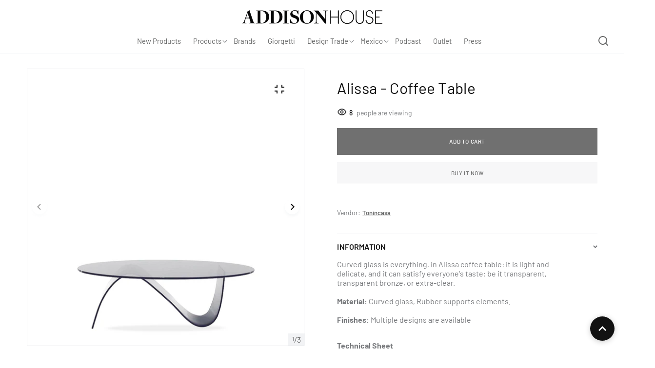

--- FILE ---
content_type: text/html; charset=utf-8
request_url: https://addisonhouse.com/products/alissa-coffee-table
body_size: 40889
content:
<!doctype html>
<html lang="en" class="no-js" >
  <head>
    <meta charset="utf-8">
    <meta http-equiv="X-UA-Compatible" content="IE=edge">
    <meta name="viewport" content="width=device-width,initial-scale=1">
    <meta name="theme-color" content="#121212">
    <meta name="google-site-verification" content="HQg8n0-zbF8gQTRBYVpcZziZ7yq_58k8bbTh04n6OMc" />
    <link rel="canonical" href="https://addisonhouse.com/products/alissa-coffee-table">
    <link rel="preconnect" href="https://cdn.shopify.com" crossorigin>
    
<link rel="preconnect" href="https://fonts.shopifycdn.com" crossorigin><title>
      Alissa - Coffee Table
      
        &ndash; Addison House
      
    </title><link rel="canonical" href="https://addisonhouse.com/products/alissa-coffee-table"><link rel="shortcut icon" href="//addisonhouse.com/cdn/shop/files/ah-favicon_32x32.jpg?v=1666280543" type="image/png"><meta name="description" content="Curved glass is everything, in Alissa coffee table: it is light and delicate, and it can satisfy everyone&#39;s taste: be it transparent, transparent bronze, or extra-clear. Material: Curved glass, Rubber supports elements. Finishes: Multiple designs are available Technical Sheet">

<meta property="og:site_name" content="Addison House">
<meta property="og:url" content="https://addisonhouse.com/products/alissa-coffee-table">
<meta property="og:title" content="Alissa - Coffee Table">
<meta property="og:type" content="product">
<meta property="og:description" content="Curved glass is everything, in Alissa coffee table: it is light and delicate, and it can satisfy everyone&#39;s taste: be it transparent, transparent bronze, or extra-clear. Material: Curved glass, Rubber supports elements. Finishes: Multiple designs are available Technical Sheet"><meta property="og:image" content="http://addisonhouse.com/cdn/shop/products/ALISSA.png?v=1671035094">
  <meta property="og:image:secure_url" content="https://addisonhouse.com/cdn/shop/products/ALISSA.png?v=1671035094">
  <meta property="og:image:width" content="800">
  <meta property="og:image:height" content="800"><meta property="og:price:amount" content="0.00">
  <meta property="og:price:currency" content="USD"><meta name="twitter:card" content="summary_large_image">
<meta name="twitter:title" content="Alissa - Coffee Table">
<meta name="twitter:description" content="Curved glass is everything, in Alissa coffee table: it is light and delicate, and it can satisfy everyone&#39;s taste: be it transparent, transparent bronze, or extra-clear. Material: Curved glass, Rubber supports elements. Finishes: Multiple designs are available Technical Sheet">

    <!--[if IE]>
    <meta http-equiv="X-UA-Compatible" content="IE=edge,chrome=1">
    <![endif]-->
    
    <!-- CSS -->
    



 

  <style data-shopify>

	@font-face {
  font-family: Barlow;
  font-weight: 400;
  font-style: normal;
  font-display: swap;
  src: url("//addisonhouse.com/cdn/fonts/barlow/barlow_n4.038c60d7ea9ddb238b2f64ba6f463ba6c0b5e5ad.woff2") format("woff2"),
       url("//addisonhouse.com/cdn/fonts/barlow/barlow_n4.074a9f2b990b38aec7d56c68211821e455b6d075.woff") format("woff");
}

	@font-face {
  font-family: Barlow;
  font-weight: 400;
  font-style: normal;
  font-display: swap;
  src: url("//addisonhouse.com/cdn/fonts/barlow/barlow_n4.038c60d7ea9ddb238b2f64ba6f463ba6c0b5e5ad.woff2") format("woff2"),
       url("//addisonhouse.com/cdn/fonts/barlow/barlow_n4.074a9f2b990b38aec7d56c68211821e455b6d075.woff") format("woff");
}

	@font-face {
  font-family: Barlow;
  font-weight: 500;
  font-style: normal;
  font-display: swap;
  src: url("//addisonhouse.com/cdn/fonts/barlow/barlow_n5.a193a1990790eba0cc5cca569d23799830e90f07.woff2") format("woff2"),
       url("//addisonhouse.com/cdn/fonts/barlow/barlow_n5.ae31c82169b1dc0715609b8cc6a610b917808358.woff") format("woff");
}

	@font-face {
  font-family: Barlow;
  font-weight: 600;
  font-style: normal;
  font-display: swap;
  src: url("//addisonhouse.com/cdn/fonts/barlow/barlow_n6.329f582a81f63f125e63c20a5a80ae9477df68e1.woff2") format("woff2"),
       url("//addisonhouse.com/cdn/fonts/barlow/barlow_n6.0163402e36247bcb8b02716880d0b39568412e9e.woff") format("woff");
}

	@font-face {
  font-family: Barlow;
  font-weight: 700;
  font-style: normal;
  font-display: swap;
  src: url("//addisonhouse.com/cdn/fonts/barlow/barlow_n7.691d1d11f150e857dcbc1c10ef03d825bc378d81.woff2") format("woff2"),
       url("//addisonhouse.com/cdn/fonts/barlow/barlow_n7.4fdbb1cb7da0e2c2f88492243ffa2b4f91924840.woff") format("woff");
}

	@font-face {
  font-family: Barlow;
  font-weight: 400;
  font-style: italic;
  font-display: swap;
  src: url("//addisonhouse.com/cdn/fonts/barlow/barlow_i4.8c59b6445f83f078b3520bad98b24d859431b377.woff2") format("woff2"),
       url("//addisonhouse.com/cdn/fonts/barlow/barlow_i4.bf7e6d69237bd02188410034976892368fd014c0.woff") format("woff");
}

	
	
	@font-face {
  font-family: Barlow;
  font-weight: 400;
  font-style: normal;
  font-display: swap;
  src: url("//addisonhouse.com/cdn/fonts/barlow/barlow_n4.038c60d7ea9ddb238b2f64ba6f463ba6c0b5e5ad.woff2") format("woff2"),
       url("//addisonhouse.com/cdn/fonts/barlow/barlow_n4.074a9f2b990b38aec7d56c68211821e455b6d075.woff") format("woff");
}

	@font-face {
  font-family: Barlow;
  font-weight: 400;
  font-style: normal;
  font-display: swap;
  src: url("//addisonhouse.com/cdn/fonts/barlow/barlow_n4.038c60d7ea9ddb238b2f64ba6f463ba6c0b5e5ad.woff2") format("woff2"),
       url("//addisonhouse.com/cdn/fonts/barlow/barlow_n4.074a9f2b990b38aec7d56c68211821e455b6d075.woff") format("woff");
}

	@font-face {
  font-family: Barlow;
  font-weight: 500;
  font-style: normal;
  font-display: swap;
  src: url("//addisonhouse.com/cdn/fonts/barlow/barlow_n5.a193a1990790eba0cc5cca569d23799830e90f07.woff2") format("woff2"),
       url("//addisonhouse.com/cdn/fonts/barlow/barlow_n5.ae31c82169b1dc0715609b8cc6a610b917808358.woff") format("woff");
}

	@font-face {
  font-family: Barlow;
  font-weight: 600;
  font-style: normal;
  font-display: swap;
  src: url("//addisonhouse.com/cdn/fonts/barlow/barlow_n6.329f582a81f63f125e63c20a5a80ae9477df68e1.woff2") format("woff2"),
       url("//addisonhouse.com/cdn/fonts/barlow/barlow_n6.0163402e36247bcb8b02716880d0b39568412e9e.woff") format("woff");
}

	@font-face {
  font-family: Barlow;
  font-weight: 700;
  font-style: normal;
  font-display: swap;
  src: url("//addisonhouse.com/cdn/fonts/barlow/barlow_n7.691d1d11f150e857dcbc1c10ef03d825bc378d81.woff2") format("woff2"),
       url("//addisonhouse.com/cdn/fonts/barlow/barlow_n7.4fdbb1cb7da0e2c2f88492243ffa2b4f91924840.woff") format("woff");
}

 
	@font-face {
  font-family: Barlow;
  font-weight: 400;
  font-style: normal;
  font-display: swap;
  src: url("//addisonhouse.com/cdn/fonts/barlow/barlow_n4.038c60d7ea9ddb238b2f64ba6f463ba6c0b5e5ad.woff2") format("woff2"),
       url("//addisonhouse.com/cdn/fonts/barlow/barlow_n4.074a9f2b990b38aec7d56c68211821e455b6d075.woff") format("woff");
}

	@font-face {
  font-family: Barlow;
  font-weight: 500;
  font-style: normal;
  font-display: swap;
  src: url("//addisonhouse.com/cdn/fonts/barlow/barlow_n5.a193a1990790eba0cc5cca569d23799830e90f07.woff2") format("woff2"),
       url("//addisonhouse.com/cdn/fonts/barlow/barlow_n5.ae31c82169b1dc0715609b8cc6a610b917808358.woff") format("woff");
}

	@font-face {
  font-family: Barlow;
  font-weight: 600;
  font-style: normal;
  font-display: swap;
  src: url("//addisonhouse.com/cdn/fonts/barlow/barlow_n6.329f582a81f63f125e63c20a5a80ae9477df68e1.woff2") format("woff2"),
       url("//addisonhouse.com/cdn/fonts/barlow/barlow_n6.0163402e36247bcb8b02716880d0b39568412e9e.woff") format("woff");
}

	@font-face {
  font-family: Barlow;
  font-weight: 700;
  font-style: normal;
  font-display: swap;
  src: url("//addisonhouse.com/cdn/fonts/barlow/barlow_n7.691d1d11f150e857dcbc1c10ef03d825bc378d81.woff2") format("woff2"),
       url("//addisonhouse.com/cdn/fonts/barlow/barlow_n7.4fdbb1cb7da0e2c2f88492243ffa2b4f91924840.woff") format("woff");
}

	
	:root {
		/*  TYPOGRAPHY  */
		--base-font: Barlow, sans-serif;
		--base-font-size: 16px;
		--heading-font: Barlow, sans-serif;
		--heading-font-h1: Barlow, sans-serif;
		--heading-font-size-h1: 70px;
		--heading-font-size-h2: 56px;
		--heading-font-size: 36px;
		--heading-font-size-h4: 32px;
		--heading-font-size-h5: 24px;
		--heading-font-size-h6: 16px;
		--heading-font-weight: 200;
		--heading-font-weight-h1: 200;
		/*  COLORS  */
		--color-primary: #121212;
		--color-secondary: #797b7e;
		--color-white: #ffffff;
		--color-black: #686969;
		--color-grey-1: #f2f3f5;
		--color-grey-2: #bec0c4;
		--color-grey-3: #797b7e;
		--color-grey-4: #505152;
		--color-grey-5: #f1ebdf;
		--color-grey-6: #e1e2e4;
	    --color-icon-warning: #fdec54;
		--color-text-field-text: #686969;
		--color-text-field-border: #e1e2e4;
		--color-text-field: #fff;
		--body-background-color: #ffffff;
		--base-font-color: #797b7e;
		--heading-font-color: #121212;
		--border-color: #e1e2e4;
		--links-color: #797b7e;
		--links-color-hover: #121212;
		--product-name-color: #121212;
		--product-name-color-hover: #797b7e;
		--product-name-color-secondary: #222222;
		--product-name-color-secondary-hover: #f14e08;
		--product-price-color: #121212;
		--product-regular-price-color: #797b7e;
		--product-price-sale-color: #ea3253;
		--button-background-color: #ffffff;
		--button-text-color: #121212;
		--button-border-color: #121212;
		--button-hover-color: #121212;
		--button-hover-text-color: #ffffff;
		--button-hover-border-color: #121212;
		--primary-button-background-color: #121212;
		--primary-button-text-color: #ffffff;
		--primary-button-border-color: #121212;
		--primary-button-hover-background-color: #505152;
		--primary-button-hover-text-color: #ffffff;
		--primary-button-hover-border-color: #505152;
		--color-badge-new: #aa0607;
		--color-badge-sale: #ea3253;
		--color-badge-outstocksale: #5c6468;
		--color-badge-custom-1: #aa0607;
		--color-badge-custom-text-color-1: #1383df;
		--color-badge-custom-2: #394cb3;
		--color-badge-custom-text-color-2: #222222;
		--rout_gradient: 90deg;
		--gradient_color_1 : #64ecf5;
		--gradient_color_2 : #1cebbc;
		--gradient_start_color_1: 0%;
		--gradient_end_color_2: 100%;
		--rout2_gradient: 90deg;
		--gradient2_color_1 : #E3FDFF;
		--gradient2_color_2 : #E3FDF7;
		--gradient2_start_color_1: 0%;
		--gradient2_end_color_2: 100%;
		
	}
	
	  *,
	  *::before,
	  *::after {
	 	 box-sizing: inherit;
	  }
	
	  html {
	  	box-sizing: border-box;
	  	height: 100%;
	  }
	
	  body {
	  	display: grid;
	  	grid-template-rows: auto auto 1fr auto;
	  	grid-template-columns: 100%;
	  	min-height: 100%;
	  	margin: 0;
	  	-webkit-font-smoothing: antialiased;
	  	-moz-osx-font-smoothing: grayscale;
	  	color: var(--base-font-color);
	  	background: var(--body-background-color);
	  	font-family: var(--base-font);
	  	font-size: var(--base-font-size);
	  	font-weight: 400;
	  	line-height: 1.2;
	  }
	  
  </style>
    <link href="//addisonhouse.com/cdn/shop/t/9/assets/theme.css?v=128032340309938770271757007309" rel="stylesheet" type="text/css" media="all" />
    
    
    
<link href="//addisonhouse.com/cdn/shop/t/9/assets/customer_styles.css?v=162929026496201609781666224978" rel="stylesheet" type="text/css" media="all" />

  

  <!-- Google tag (gtag.js) -->
<script async src="https://www.googletagmanager.com/gtag/js?id=G-X6GFSTVJQ1"></script>
<script>
  window.dataLayer = window.dataLayer || [];
  function gtag(){dataLayer.push(arguments);}
  gtag('js', new Date());
  gtag('config', 'G-X6GFSTVJQ1');
</script>
  
    <!-- JS -->
    <script>
      var theme = {
        moneyFormat: "${{amount}}",
        shopCurrency: "USD",
        moneyFormatCurrency: "${{amount}} USD"
      };
      var productCompare = false;
      document.documentElement.className = document.documentElement.className.replace('no-js', 'js');
    </script>
    
<link rel="preload" href="//addisonhouse.com/cdn/shop/t/9/assets/jquery.min.js?v=94553740039041518111663071701" as="script">
    <script src="//addisonhouse.com/cdn/shop/t/9/assets/jquery.min.js?v=94553740039041518111663071701"></script>
    
<!-- SHOPIFY SERVICE SCRIPTS -->
    <script>window.performance && window.performance.mark && window.performance.mark('shopify.content_for_header.start');</script><meta id="shopify-digital-wallet" name="shopify-digital-wallet" content="/35973759108/digital_wallets/dialog">
<link rel="alternate" type="application/json+oembed" href="https://addisonhouse.com/products/alissa-coffee-table.oembed">
<script async="async" src="/checkouts/internal/preloads.js?locale=en-US"></script>
<script id="shopify-features" type="application/json">{"accessToken":"5af41749104dd4de86c42a0a67253040","betas":["rich-media-storefront-analytics"],"domain":"addisonhouse.com","predictiveSearch":true,"shopId":35973759108,"locale":"en"}</script>
<script>var Shopify = Shopify || {};
Shopify.shop = "addison-house-v2.myshopify.com";
Shopify.locale = "en";
Shopify.currency = {"active":"USD","rate":"1.0"};
Shopify.country = "US";
Shopify.theme = {"name":"Vendy-main-v4.1.6","id":135312965883,"schema_name":"Vendy","schema_version":"4.2.1","theme_store_id":null,"role":"main"};
Shopify.theme.handle = "null";
Shopify.theme.style = {"id":null,"handle":null};
Shopify.cdnHost = "addisonhouse.com/cdn";
Shopify.routes = Shopify.routes || {};
Shopify.routes.root = "/";</script>
<script type="module">!function(o){(o.Shopify=o.Shopify||{}).modules=!0}(window);</script>
<script>!function(o){function n(){var o=[];function n(){o.push(Array.prototype.slice.apply(arguments))}return n.q=o,n}var t=o.Shopify=o.Shopify||{};t.loadFeatures=n(),t.autoloadFeatures=n()}(window);</script>
<script id="shop-js-analytics" type="application/json">{"pageType":"product"}</script>
<script defer="defer" async type="module" src="//addisonhouse.com/cdn/shopifycloud/shop-js/modules/v2/client.init-shop-cart-sync_C5BV16lS.en.esm.js"></script>
<script defer="defer" async type="module" src="//addisonhouse.com/cdn/shopifycloud/shop-js/modules/v2/chunk.common_CygWptCX.esm.js"></script>
<script type="module">
  await import("//addisonhouse.com/cdn/shopifycloud/shop-js/modules/v2/client.init-shop-cart-sync_C5BV16lS.en.esm.js");
await import("//addisonhouse.com/cdn/shopifycloud/shop-js/modules/v2/chunk.common_CygWptCX.esm.js");

  window.Shopify.SignInWithShop?.initShopCartSync?.({"fedCMEnabled":true,"windoidEnabled":true});

</script>
<script>(function() {
  var isLoaded = false;
  function asyncLoad() {
    if (isLoaded) return;
    isLoaded = true;
    var urls = ["\/\/www.powr.io\/powr.js?powr-token=addison-house-v2.myshopify.com\u0026external-type=shopify\u0026shop=addison-house-v2.myshopify.com","https:\/\/chimpstatic.com\/mcjs-connected\/js\/users\/6dbc52eb64e5cac10f4465a1e\/88b81c9aa355cda2653d1ebaf.js?shop=addison-house-v2.myshopify.com","https:\/\/d2badvwg0mti9p.cloudfront.net\/script.js?shop=addison-house-v2.myshopify.com\u0026shop=addison-house-v2.myshopify.com","https:\/\/cdn.nfcube.com\/instafeed-431815ddb78d4d9745b14a9536725d7b.js?shop=addison-house-v2.myshopify.com"];
    for (var i = 0; i < urls.length; i++) {
      var s = document.createElement('script');
      s.type = 'text/javascript';
      s.async = true;
      s.src = urls[i];
      var x = document.getElementsByTagName('script')[0];
      x.parentNode.insertBefore(s, x);
    }
  };
  if(window.attachEvent) {
    window.attachEvent('onload', asyncLoad);
  } else {
    window.addEventListener('load', asyncLoad, false);
  }
})();</script>
<script id="__st">var __st={"a":35973759108,"offset":-18000,"reqid":"591ecdb7-abd8-4ce4-ab5b-d36082478e3e-1768597418","pageurl":"addisonhouse.com\/products\/alissa-coffee-table","u":"a92e37c8d761","p":"product","rtyp":"product","rid":4725121024132};</script>
<script>window.ShopifyPaypalV4VisibilityTracking = true;</script>
<script id="captcha-bootstrap">!function(){'use strict';const t='contact',e='account',n='new_comment',o=[[t,t],['blogs',n],['comments',n],[t,'customer']],c=[[e,'customer_login'],[e,'guest_login'],[e,'recover_customer_password'],[e,'create_customer']],r=t=>t.map((([t,e])=>`form[action*='/${t}']:not([data-nocaptcha='true']) input[name='form_type'][value='${e}']`)).join(','),a=t=>()=>t?[...document.querySelectorAll(t)].map((t=>t.form)):[];function s(){const t=[...o],e=r(t);return a(e)}const i='password',u='form_key',d=['recaptcha-v3-token','g-recaptcha-response','h-captcha-response',i],f=()=>{try{return window.sessionStorage}catch{return}},m='__shopify_v',_=t=>t.elements[u];function p(t,e,n=!1){try{const o=window.sessionStorage,c=JSON.parse(o.getItem(e)),{data:r}=function(t){const{data:e,action:n}=t;return t[m]||n?{data:e,action:n}:{data:t,action:n}}(c);for(const[e,n]of Object.entries(r))t.elements[e]&&(t.elements[e].value=n);n&&o.removeItem(e)}catch(o){console.error('form repopulation failed',{error:o})}}const l='form_type',E='cptcha';function T(t){t.dataset[E]=!0}const w=window,h=w.document,L='Shopify',v='ce_forms',y='captcha';let A=!1;((t,e)=>{const n=(g='f06e6c50-85a8-45c8-87d0-21a2b65856fe',I='https://cdn.shopify.com/shopifycloud/storefront-forms-hcaptcha/ce_storefront_forms_captcha_hcaptcha.v1.5.2.iife.js',D={infoText:'Protected by hCaptcha',privacyText:'Privacy',termsText:'Terms'},(t,e,n)=>{const o=w[L][v],c=o.bindForm;if(c)return c(t,g,e,D).then(n);var r;o.q.push([[t,g,e,D],n]),r=I,A||(h.body.append(Object.assign(h.createElement('script'),{id:'captcha-provider',async:!0,src:r})),A=!0)});var g,I,D;w[L]=w[L]||{},w[L][v]=w[L][v]||{},w[L][v].q=[],w[L][y]=w[L][y]||{},w[L][y].protect=function(t,e){n(t,void 0,e),T(t)},Object.freeze(w[L][y]),function(t,e,n,w,h,L){const[v,y,A,g]=function(t,e,n){const i=e?o:[],u=t?c:[],d=[...i,...u],f=r(d),m=r(i),_=r(d.filter((([t,e])=>n.includes(e))));return[a(f),a(m),a(_),s()]}(w,h,L),I=t=>{const e=t.target;return e instanceof HTMLFormElement?e:e&&e.form},D=t=>v().includes(t);t.addEventListener('submit',(t=>{const e=I(t);if(!e)return;const n=D(e)&&!e.dataset.hcaptchaBound&&!e.dataset.recaptchaBound,o=_(e),c=g().includes(e)&&(!o||!o.value);(n||c)&&t.preventDefault(),c&&!n&&(function(t){try{if(!f())return;!function(t){const e=f();if(!e)return;const n=_(t);if(!n)return;const o=n.value;o&&e.removeItem(o)}(t);const e=Array.from(Array(32),(()=>Math.random().toString(36)[2])).join('');!function(t,e){_(t)||t.append(Object.assign(document.createElement('input'),{type:'hidden',name:u})),t.elements[u].value=e}(t,e),function(t,e){const n=f();if(!n)return;const o=[...t.querySelectorAll(`input[type='${i}']`)].map((({name:t})=>t)),c=[...d,...o],r={};for(const[a,s]of new FormData(t).entries())c.includes(a)||(r[a]=s);n.setItem(e,JSON.stringify({[m]:1,action:t.action,data:r}))}(t,e)}catch(e){console.error('failed to persist form',e)}}(e),e.submit())}));const S=(t,e)=>{t&&!t.dataset[E]&&(n(t,e.some((e=>e===t))),T(t))};for(const o of['focusin','change'])t.addEventListener(o,(t=>{const e=I(t);D(e)&&S(e,y())}));const B=e.get('form_key'),M=e.get(l),P=B&&M;t.addEventListener('DOMContentLoaded',(()=>{const t=y();if(P)for(const e of t)e.elements[l].value===M&&p(e,B);[...new Set([...A(),...v().filter((t=>'true'===t.dataset.shopifyCaptcha))])].forEach((e=>S(e,t)))}))}(h,new URLSearchParams(w.location.search),n,t,e,['guest_login'])})(!0,!0)}();</script>
<script integrity="sha256-4kQ18oKyAcykRKYeNunJcIwy7WH5gtpwJnB7kiuLZ1E=" data-source-attribution="shopify.loadfeatures" defer="defer" src="//addisonhouse.com/cdn/shopifycloud/storefront/assets/storefront/load_feature-a0a9edcb.js" crossorigin="anonymous"></script>
<script data-source-attribution="shopify.dynamic_checkout.dynamic.init">var Shopify=Shopify||{};Shopify.PaymentButton=Shopify.PaymentButton||{isStorefrontPortableWallets:!0,init:function(){window.Shopify.PaymentButton.init=function(){};var t=document.createElement("script");t.src="https://addisonhouse.com/cdn/shopifycloud/portable-wallets/latest/portable-wallets.en.js",t.type="module",document.head.appendChild(t)}};
</script>
<script data-source-attribution="shopify.dynamic_checkout.buyer_consent">
  function portableWalletsHideBuyerConsent(e){var t=document.getElementById("shopify-buyer-consent"),n=document.getElementById("shopify-subscription-policy-button");t&&n&&(t.classList.add("hidden"),t.setAttribute("aria-hidden","true"),n.removeEventListener("click",e))}function portableWalletsShowBuyerConsent(e){var t=document.getElementById("shopify-buyer-consent"),n=document.getElementById("shopify-subscription-policy-button");t&&n&&(t.classList.remove("hidden"),t.removeAttribute("aria-hidden"),n.addEventListener("click",e))}window.Shopify?.PaymentButton&&(window.Shopify.PaymentButton.hideBuyerConsent=portableWalletsHideBuyerConsent,window.Shopify.PaymentButton.showBuyerConsent=portableWalletsShowBuyerConsent);
</script>
<script>
  function portableWalletsCleanup(e){e&&e.src&&console.error("Failed to load portable wallets script "+e.src);var t=document.querySelectorAll("shopify-accelerated-checkout .shopify-payment-button__skeleton, shopify-accelerated-checkout-cart .wallet-cart-button__skeleton"),e=document.getElementById("shopify-buyer-consent");for(let e=0;e<t.length;e++)t[e].remove();e&&e.remove()}function portableWalletsNotLoadedAsModule(e){e instanceof ErrorEvent&&"string"==typeof e.message&&e.message.includes("import.meta")&&"string"==typeof e.filename&&e.filename.includes("portable-wallets")&&(window.removeEventListener("error",portableWalletsNotLoadedAsModule),window.Shopify.PaymentButton.failedToLoad=e,"loading"===document.readyState?document.addEventListener("DOMContentLoaded",window.Shopify.PaymentButton.init):window.Shopify.PaymentButton.init())}window.addEventListener("error",portableWalletsNotLoadedAsModule);
</script>

<script type="module" src="https://addisonhouse.com/cdn/shopifycloud/portable-wallets/latest/portable-wallets.en.js" onError="portableWalletsCleanup(this)" crossorigin="anonymous"></script>
<script nomodule>
  document.addEventListener("DOMContentLoaded", portableWalletsCleanup);
</script>

<link id="shopify-accelerated-checkout-styles" rel="stylesheet" media="screen" href="https://addisonhouse.com/cdn/shopifycloud/portable-wallets/latest/accelerated-checkout-backwards-compat.css" crossorigin="anonymous">
<style id="shopify-accelerated-checkout-cart">
        #shopify-buyer-consent {
  margin-top: 1em;
  display: inline-block;
  width: 100%;
}

#shopify-buyer-consent.hidden {
  display: none;
}

#shopify-subscription-policy-button {
  background: none;
  border: none;
  padding: 0;
  text-decoration: underline;
  font-size: inherit;
  cursor: pointer;
}

#shopify-subscription-policy-button::before {
  box-shadow: none;
}

      </style>
<script id="sections-script" data-sections="header,footer-1" defer="defer" src="//addisonhouse.com/cdn/shop/t/9/compiled_assets/scripts.js?16096"></script>
<script>window.performance && window.performance.mark && window.performance.mark('shopify.content_for_header.end');</script>
    <script src="https://cdn.jsdelivr.net/npm/masonry-layout@4.2.2/dist/masonry.pkgd.min.js" integrity="sha384-GNFwBvfVxBkLMJpYMOABq3c+d3KnQxudP/mGPkzpZSTYykLBNsZEnG2D9G/X/+7D" crossorigin="anonymous" async></script>

    <!-- Hotjar Tracking Code for https://addisonhouse.com/ -->
    <script>
      (function(h,o,t,j,a,r){
          h.hj=h.hj||function(){(h.hj.q=h.hj.q||[]).push(arguments)};
          h._hjSettings={hjid:2952961,hjsv:6};
          a=o.getElementsByTagName('head')[0];
          r=o.createElement('script');r.async=1;
          r.src=t+h._hjSettings.hjid+j+h._hjSettings.hjsv;
          a.appendChild(r);
      })(window,document,'https://static.hotjar.com/c/hotjar-','.js?sv=');
    </script>
    
    <!-- GSSTART Infinite Scroll code start. Do not change -->
    <script type="text/javascript" src="https://gravity-apps.com/shopify/js/shopify/infinitescroll4536.js?v=gs197cadf4f7dd197466b3b98b6838e5d6"></script>
    <!-- nfinite Scroll code end. Do not change GSEND -->
  

<!-- BEGIN app block: shopify://apps/sa-request-a-quote/blocks/app-embed-block/56d84fcb-37c7-4592-bb51-641b7ec5eef0 -->


<script type="text/javascript">
    var config = {"settings":{"app_url":"https:\/\/quote.samita.io","shop_url":"addison-house-v2.myshopify.com","domain":"addisonhouse.com","plan":"ADVANCED","app_id":"1534793","new_frontend":0,"new_setting":1,"front_shop_url":"addisonhouse.com","search_template_created":"true","collection_enable":1,"product_enable":1,"rfq_page":"request-for-quote","rfq_history":"quotes-history","lang_translations":[],"lang_translationsFormbuilder":[{"id":2932,"shop_id":6990,"locale":"en","element_name":"name","translations":"{\"label\":\"First Name\",\"placeholder\":\"Enter your first name\",\"name\":\"name\"}","created_at":"2022-10-19T23:44:35.000000Z","updated_at":"2022-10-19T23:44:35.000000Z"},{"id":2933,"shop_id":6990,"locale":"en","element_name":"text-1590510048051","translations":"{\"label\":\"Last Name\",\"placeholder\":\"Enter your last name\",\"name\":\"text-1590510048051\"}","created_at":"2022-10-19T23:44:35.000000Z","updated_at":"2022-10-19T23:44:35.000000Z"},{"id":2934,"shop_id":6990,"locale":"en","element_name":"email","translations":"{\"label\":\"Email\",\"placeholder\":\"Enter your email\",\"name\":\"email\"}","created_at":"2022-10-19T23:44:35.000000Z","updated_at":"2022-10-19T23:44:35.000000Z"},{"id":2935,"shop_id":6990,"locale":"en","element_name":"number-1591404662685","translations":"{\"label\":\"Phone\",\"placeholder\":\"Enter your phone\",\"name\":\"number-1591404662685\"}","created_at":"2022-10-19T23:44:35.000000Z","updated_at":"2022-10-19T23:44:35.000000Z"},{"id":2936,"shop_id":6990,"locale":"en","element_name":"message","translations":"{\"label\":\"Message\",\"placeholder\":\"Leave a message\",\"name\":\"message\"}","created_at":"2022-10-19T23:44:35.000000Z","updated_at":"2022-10-19T23:44:35.000000Z"}],"selector":{"productForm":[".home-product form[action*=\"\/cart\/add\"]",".shop-product form[action*=\"\/cart\/add\"]","#shopify-section-featured-product form[action*=\"\/cart\/add\"]","form.apb-product-form",".product-form__buy-buttons form[action*=\"\/cart\/add\"]","product-form form[action*=\"\/cart\/add\"]",".product-form form[action*=\"\/cart\/add\"]",".product-page form[action*=\"\/cart\/add\"]",".product-add form[action*=\"\/cart\/add\"]","[id*=\"ProductSection--\"] form[action*=\"\/cart\/add\"]","form#add-to-cart-form","form.sf-cart__form","form.productForm","form.product-form","form.product-single__form","form.shopify-product-form:not(#product-form-installment)","form.atc-form","form.atc-form-mobile","form[action*=\"\/cart\/add\"]:not([hidden]):not(#product-form-installment)"],"addtocart_selector":"#shopify_add_to_cart,.product-form .btn-cart,.js-product-button-add-to-cart,.shopify-product-form .btn-addtocart,#product-add-to-cart,.shopify-product-form .add_to_cart,.product-details__add-to-cart-button,.shopify-product-form .product-submit,.product-form__cart-buttons,.shopify-product-form input[type=\"submit\"],.js-product-form button[type=\"submit\"],form.product-purchase-form button[type=\"submit\"],#addToCart,#AddToCart,[data-btn-type=\"add-to-cart\"],.default-cart-button__button,.shopify-product-form button[data-add-to-cart],form[data-product-form] .add-to-cart-btn,.product__submit__add,.product-form .add-to-cart-button,.product-form__cart-submit,.shopify-product-form button[data-product-add],#AddToCart--product-template,.product-buy-buttons--cta,.product-form__add-btn,form[data-type=\"add-to-cart-form\"] .product__add-to-cart,.productForm .productForm-submit,.ProductForm__AddToCart,.shopify-product-form .btn--add-to-cart,.ajax-product-form button[data-add-to-cart],.shopify-product-form .product__submit__add,form[data-product-form] .add-to-cart,.product-form .product__submit__add,.shopify-product-form button[type=\"submit\"][data-add-button],.product-form .product-form__add-button,.product-form__submit,.product-single__form .add-to-cart,form#AddToCartForm button#AddToCart,form.shopify-product-form button.add-to-cart,form[action*=\"\/cart\/add\"] [name=\"add\"],form[action*=\"\/cart\/add\"] button#AddToCartDesk, form[data-product-form] button[data-product-add], .product-form--atc-button[data-product-atc], .globo-validationForm, button.single_add_to_cart_button, input#AddToCart-product-template, button[data-action=\"add-to-cart\"], .product-details-wrapper .add-to-cart input, form.product-menu-form .product-menu-button[data-product-menu-button-atc], .product-add input#AddToCart, #product-content #add-to-cart #addToCart, .product-form-submit-wrap .add-to-cart-button, .productForm-block .productForm-submit, .btn-wrapper-c .add, .product-submit input.add-to-cart, .form-element-quantity-submit .form-element-submit-button, .quantity-submit-row__submit input, form#AddToCartForm .product-add input#addToCart, .product__form .product__add-to-cart, #product-description form .product-add .add, .product-add input.button.product-add-available, .globo__validation-default, #product-area .product-details-wrapper .options .selector-wrapper .submit,.product_type_simple add_to_cart_button,.pr_atc,.js-product-button-add-to-cart,.product-cta,.tt-btn-addtocart,.product-card-interaction,.product-item__quick-form,.product--quick-add,.btn--quick[data-add-to-cart],.product-card-btn__btn,.productitem--action-atc,.quick-add-btn,.quick-add-button,.product-item__quick-add-button,add-to-cart,.cartButton,.product_after_shop_loop_buttons,.quick-buy-product-form .pb-button-shadow,.product-form__submit,.quick-add__submit,.product__submit__add,form #AddToCart-product-template, form #AddToCart, form #addToCart-product-template, form .product__add-to-cart-button, form .product-form__cart-submit, form .add-to-cart, form .cart-functions \u003e button, form .productitem--action-atc, form .product-form--atc-button, form .product-menu-button-atc, form .product__add-to-cart, form .add-to-cart-button, form #addToCart, form .product-detail__form__action \u003e button, form .product-form-submit-wrap \u003e input, form .product-form input[type=\"submit\"], form input.submit, form .add_to_cart, form .product-item-quick-shop, form #add-to-cart, form .productForm-submit, form .add-to-cart-btn, form .product-single__add-btn, form .quick-add--add-button, form .product-page--add-to-cart, form .addToCart, form .product-form .form-actions, form .button.add, form button#add, form .addtocart, form .AddtoCart, form .product-add input.add, form button#purchase, form[action*=\"\/cart\/add\"] button[type=\"submit\"], form .product__form button[type=\"submit\"], form #AddToCart--product-template","addToCartTextElement":"[data-add-to-cart-text], [data-button-text], .button-text, *:not(.icon):not(.spinner):not(.no-js):not(.spinner-inner-1):not(.spinner-inner-2):not(.spinner-inner-3)","collectionProductForm":".spf-product__form, form[action*=\"\/cart\/add\"]","collectionAddToCartSelector":".collectionPreorderAddToCartBtn, [type=\"submit\"]:not(.quick-add__submit), [name=\"add\"]:not(.quick-add__submit), .add-to-cart-btn, .pt-btn-addtocart, .js-add-to-cart, .tt-btn-addtocart, .spf-product__form-btn-addtocart, .ProductForm__AddToCart, button.gt_button.gt_product-button--add-to-cart, .button--addToCart","productCollectionItem":".grid__item, .product-item, .card \u003e .card__content .card__information,.collection-product-card,.sf__pcard,.product-item__content,.products .product-col,.pr_list_item,.pr_grid_item,.product-wrap,.tt-layout-product-item .tt-product,.products-grid .grid-item,.product-grid .indiv-product, .product-list [data-product-item],.product-list .product-block,.collection-products .collection-product,.collection__grid-loop .product-index,.product-thumbnail[data-product-thumbnail],.filters-results .product-list .card,.product-loop .product-index,#main-collection-product-grid .product-index,.collection-container .product,.featured-collection .product,.collection__grid-item,.collection-product,[data-product-grid-item],.product-grid-item.product-grid-item--featured,.collection__products .product-grid-item, .collection-alternating-product,.product-list-item, .collection-product-grid [class*=\"column\"],.collection-filters .product-grid-item, .featured-collection__content .featured-collection__item,.collection-grid .grid-item.grid-product,#CollectionProductGrid .collection-list li,.collection__products .product-item,.collection__products .product-item,#main-collection-product-grid .product-loop__item,.product-loop .product-loop__item, .products #ajaxSection c:not(.card-price),#main-collection-products .product,.grid.gap-theme \u003e li,.mainCollectionProductGrid .grid .block-product,.collection-grid-main .items-start \u003e .block, .s-collection__products .c-product-item,.products-grid .product,[data-section-type=\"collection\"] .group.block,.blocklayout .block.product,.sf__pcard,.product-grid .product-block,.product-list .product-block .product-block__inner, .collection.grid .product-item .product-item__wrapper,.collection--body--grid .product--root,.o-layout__item .product-card,.productgrid--items .productgrid--item .productitem,.box__collection,.collection-page__product,.collection-grid__row .product-block .product-block__inner,.ProductList .Grid__Cell .ProductItem .ProductItem__Wrapper,.items .item .item__inner,.grid-flex .product-block,.product-loop .product,.collection__products .product-tile,.product-list .product-item, .product-grid .grid-item .grid-item__content,.collection .product-item, .collection__grid .product-card .product-card-info,.collection-list .block,.collection__products .product-item,.product--root[data-product-view=grid],.grid__wrapper .product-loop__item,.collection__list-item, #CollectionSection .grid-uniform .grid-item, #shopify-section-collection-template .product-item, .collections__products .featured-collections__item, .collection-grid-section:not(.shopify-section),.spf-product-card,.product-grid-item,.productitem, .type-product-grid-item, .product-details, .featured-product-content","productCollectionHref":"h3[data-href*=\"\/products\/\"], div[data-href*=\"\/products\/\"], a.product-block__link[href*=\"\/products\/\"], a.indiv-product__link[href*=\"\/products\/\"], a.thumbnail__link[href*=\"\/products\/\"], a.product-item__link[href*=\"\/products\/\"], a.product-card__link[href*=\"\/products\/\"], a.product-card-link[href*=\"\/products\/\"], a.product-block__image__link[href*=\"\/products\/\"], a.stretched-link[href*=\"\/products\/\"], a.grid-product__link[href*=\"\/products\/\"], a.product-grid-item--link[href*=\"\/products\/\"], a.product-link[href*=\"\/products\/\"], a.product__link[href*=\"\/products\/\"], a.full-unstyled-link[href*=\"\/products\/\"], a.grid-item__link[href*=\"\/products\/\"], a.grid-product__link[href*=\"\/products\/\"], a[data-product-page-link][href*=\"\/products\/\"], a[href*=\"\/products\/\"]:not(.logo-bar__link,.ButtonGroup__Item.Button,.menu-promotion__link,.site-nav__link,.mobile-nav__link,.hero__sidebyside-image-link,.announcement-link,.breadcrumbs-list__link,.single-level-link,.d-none,.icon-twitter,.icon-facebook,.icon-pinterest,#btn,.list-menu__item.link.link--tex,.btnProductQuickview,.index-banner-slides-each,.global-banner-switch,.sub-nav-item-link,.announcement-bar__link)","quickViewSelector":"a.quickview-icon.quickview, .qv-icon, .previewer-button, .sca-qv-button, .product-item__action-button[data-action=\"open-modal\"], .boost-pfs-quickview-btn, .collection-product[data-action=\"show-product\"], button.product-item__quick-shop-button, .product-item__quick-shop-button-wrapper, .open-quick-view, .product-item__action-button[data-action=\"open-modal\"], .tt-btn-quickview, .product-item-quick-shop .available, .quickshop-trigger, .productitem--action-trigger:not(.productitem--action-atc), .quick-product__btn, .thumbnail, .quick_shop, a.sca-qv-button, .overlay, .quick-view, .open-quick-view, [data-product-card-link], a[rel=\"quick-view\"], a.quick-buy, div.quickview-button \u003e a, .block-inner a.more-info, .quick-shop-modal-trigger, a.quick-view-btn, a.spo-quick-view, div.quickView-button, a.product__label--quick-shop, span.trigger-quick-view, a.act-quickview-button, a.product-modal, [data-quickshop-full], [data-quickshop-slim], [data-quickshop-trigger], .quick_view_btn, .js-quickview-trigger, [id*=\"quick-add-template\"], .js-quickbuy-button","quickViewProductForm":".qv-form, .qview-form, .description-wrapper_content, .wx-product-wrapper, #sca-qv-add-item-form, .product-form, #boost-pfs-quickview-cart-form, .product.preview .shopify-product-form, .product-details__form, .gfqv-product-form, #ModalquickView form#modal_quick_view, .quick_view_form, .product_form, .quick-buy__product-form, .quick-shop-modal form[action*=\"\/cart\/add\"], #quick-shop-modal form[action*=\"\/cart\/add\"], .white-popup.quick-view form[action*=\"\/cart\/add\"], .quick-view form[action*=\"\/cart\/add\"], [id*=\"QuickShopModal-\"] form[action*=\"\/cart\/add\"], .quick-shop.active form[action*=\"\/cart\/add\"], .quick-view-panel form[action*=\"\/cart\/add\"], .content.product.preview form[action*=\"\/cart\/add\"], .quickView-wrap form[action*=\"\/cart\/add\"], .quick-modal form[action*=\"\/cart\/add\"], #colorbox form[action*=\"\/cart\/add\"], .product-quick-view form[action*=\"\/cart\/add\"], .quickform, .modal--quickshop-full, .modal--quickshop form[action*=\"\/cart\/add\"], .quick-shop-form, .fancybox-inner form[action*=\"\/cart\/add\"], #quick-view-modal form[action*=\"\/cart\/add\"], [data-product-modal] form[action*=\"\/cart\/add\"], .modal--quick-shop.modal--is-active form[action*=\"\/cart\/add\"]","searchResultSelector":".predictive-search, .search__results__products, .search-bar__results, .predictive-search-results, #PredictiveResults, .search-results-panel, .search-flydown--results, .header-search-results-wrapper, .main_search__popup","searchResultItemSelector":".predictive-search__list-item, .predictive-search__results-list li, ul li, .product-item, .search-bar__results-products .mini-product, .search__product-loop li, .grid-item, .grid-product, .search--result-group .row, .search-flydown--product, .predictive-search-group .grid, .main-search-result, .search-result","price_selector":".sf__pcard-price,.shopify-Price-amount,#price_ppr,.product-page-info__price,.tt-price,.price-box,.product__price-container,.product-meta__price-list-container,.product-item-meta__price-list-container,.collection-product-price,.product__grid__price,.product-grid-item__price,.product-price--wrapper,.price__current,.product-loop-element__price,.product-block__price,[class*=\"product-card-price\"],.ProductMeta__PriceList,.ProductItem__PriceList,.product-detail__price,.price_wrapper,.product__price__wrap,[data-price-wrapper],.product-item__price-list,.product-single__prices,.product-block--price,.product-page--pricing,.current-price,.product-prices,.product-card-prices,.product-price-block,product-price-root,.product--price-container,.product-form__prices,.product-loop__price,.card-price,.product-price-container,.product_after_shop_loop_price,.main-product__price,.product-block-price,span[data-product-price],.block-price,product-price,.price-wrapper,.price__container,#ProductPrice-product-template,#ProductPrice,.product-price,.product__price—reg,#productPrice-product-template,.product__current-price,.product-thumb-caption-price-current,.product-item-caption-price-current,.grid-product__price,.product__price,span.price:not(.mini-cart__content .price),span.product-price,.productitem--price,.product-pricing,span.money,.product-item__price,.product-list-item-price,p.price,div.price,.product-meta__prices,div.product-price,span#price,.price.money,h3.price,a.price,.price-area,.product-item-price,.pricearea,.collectionGrid .collectionBlock-info \u003e p,#ComparePrice,.product--price-wrapper,.product-page--price-wrapper,.color--shop-accent.font-size--s.t--meta.f--main,.ComparePrice,.ProductPrice,.prodThumb .title span:last-child,.product-single__price-product-template,.product-info-price,.price-money,.prod-price,#price-field,.product-grid--price,.prices,.pricing,#product-price,.money-styling,.compare-at-price,.product-item--price,.card__price,.product-card__price,.product-price__price,.product-item__price-wrapper,.product-single__price,.grid-product__price-wrap,a.grid-link p.grid-link__meta,dl.price,.mini-product__price,.predictive-search__price","buynow_selector":".shopify-payment-button","quantity_selector":"[name=\"quantity\"], input.quantity, [name=\"qty\"]","variantSelector":".product-form__variants, .ga-product_variant_select, select[name=\"id\"], input[name=\"id\"], .qview-variants \u003e select, select[name=\"id[]\"], input[name=\"grfqId\"], select[name=\"idGlobo\"]","variantActivator":".product-form__chip-wrapper, .product__swatches [data-swatch-option], .swatch__container .swatch__option, .gf_swatches .gf_swatch, .product-form__controls-group-options select, ul.clickyboxes li, .pf-variant-select, ul.swatches-select li, .product-options__value, .form-check-swatch, button.btn.swatch select.product__variant, .pf-container a, button.variant.option, ul.js-product__variant--container li, .variant-input, .product-variant \u003e ul \u003e li  ,.input--dropdown, .HorizontalList \u003e li, .product-single__swatch__item, .globo-swatch-list ul.value \u003e .select-option, .form-swatch-item, .selector-wrapper select, select.pf-input, ul.swatches-select \u003e li.nt-swatch.swatch_pr_item, ul.gfqv-swatch-values \u003e li, .lh-swatch-select, .swatch-image, .variant-image-swatch, #option-size, .selector-wrapper .replaced, .regular-select-content \u003e .regular-select-item, .radios--input, ul.swatch-view \u003e li \u003e .swatch-selector ,.single-option-selector, .swatch-element input, [data-product-option], .single-option-selector__radio, [data-index^=\"option\"], .SizeSwatchList input, .swatch-panda input[type=radio], .swatch input, .swatch-element input[type=radio], select[id*=\"product-select-\"], select[id|=\"product-select-option\"], [id|=\"productSelect-product\"], [id|=\"ProductSelect-option\"],select[id|=\"product-variants-option\"],select[id|=\"sca-qv-product-selected-option\"],select[id*=\"product-variants-\"],select[id|=\"product-selectors-option\"],select[id|=\"variant-listbox-option\"],select[id|=\"id-option\"],select[id|=\"SingleOptionSelector\"], .variant-input-wrap input, [data-action=\"select-value\"], .product-swatch-list li, .product-form__input input","checkout_btn":"input[type=\"submit\"][name=\"checkout\"], button[type=\"submit\"][name=\"checkout\"], button[type=\"button\"][name=\"checkout\"]","quoteCounter":".quotecounter .bigquotecounter, .cart-icon .quotecount, cart-icon .count, [id=\"quoteCount\"], .quoteCount, .g-quote-item span.g-badge, .medium-up--hide.small--one-half .site-header__cart span.quotecount","positionButton":".g-atc","positionCollectionButton":".g-collection-atc","positionQuickviewButton":".g-quickview-atc","positionFeatureButton":".g-feature-atc","positionSearchButton":".g-feature-atc","positionLoginButton":".g-login-btn"},"classes":{"rfqButton":"rfq-btn","rfqCollectionButton":"rfq-collection-btn","rfqCartButton":"rfq-btn-cart","rfqLoginButton":"grfq-login-to-see-price-btn","rfqTheme":"rfq-theme","rfqHidden":"rfq-hidden","rfqHidePrice":"GRFQHidePrice","rfqHideAtcBtn":"GRFQHideAddToCartButton","rfqHideBuynowBtn":"GRFQHideBuyNowButton","rfqCollectionContent":"rfq-collection-content","rfqCollectionLoaded":"rfq-collection-loaded","rfqCollectionItem":"rfq-collection-item","rfqCollectionVariantSelector":"rfq-variant-id","rfqSingleProductForm":"rfq-product-form","rfqCollectionProductForm":"rfq-collection-form","rfqFeatureProductForm":"rfq-feature-form","rfqQuickviewProductForm":"rfq-quickview-form","rfqCollectionActivator":"rfq-variant-selector"},"useLocalStorage":false,"translation_default":{"addProductGroup":"Create sectioned quote","addProductToGroup":"Add products to group","add":"ADD","searchToAddProduct":"Search to add product","clearGroup":"Clear group","duplicateItem":"Duplicate item","groupEmpty":"This group is currently empty product","note":"Note","whisedPrice":"Wished price","button":"Add to Inquiry","popupsuccess":"The product is added to your inquiry.","popupproductselection":null,"popupreviewinformation":null,"popupcontactinformation":null,"popupcontinue":"Continue Browsing","popupviewquote":"View Inquiry","popupnextstep":"Next step","popuppreviousstep":"Previous step","productsubheading":"Enter your quote quantity for each variant","popupcontactinformationheading":"Contact information","popupcontactinformationsubheading":"In order to reach out to you we would like to know a bit more about you.","popupback":"Back","popupupdate":"Update","popupproducts":"Products","popupproductssubheading":"The following products will be added to your quote request","popupthankyou":"Thank you","toast_message":"Product added to quote","pageempty":"Your Inquiry is currently empty.","pagebutton":"Submit Request","pagesubmitting":"Submitting Request","pagesuccess":"Thank you for submitting your inquiry. We will get back to you shortly.","pagecontinueshopping":"Continue Browsing","pageimage":null,"pageproduct":"Product","pagevendor":"Brand","pagesku":"SKU","pageoption":"Option","pagequantity":"Quantity","pageprice":"Price","pagetotal":"Total","formrequest":"Form Request","pagesubtotal":"Subtotal","pageremove":"Remove","error_messages":{"required":"Please fill in this field","invalid_name":null,"invalid_email":"Invalid email","invalid_phone":null,"file_size_limit":"File size exceed limit","file_not_allowed":"File extension is not allowed","required_captcha":"Please verify captcha"},"historylogin":"You have to {login|login} to use Quote history feature.","historyempty":"You haven't placed any quote yet.","historyaccount":"Account Information","historycustomer":"Customer Name","historyid":null,"historydate":"Date","historyitems":"Items","historyaction":"Action","historyview":"View","login_to_show_price_button":"Login to see price","message_toast":"Product added to quote"},"show_buynow":1,"show_atc":1,"show_price":0,"convert_cart_enable":2,"redirectUrl":null,"message_type_afteratq":"popup","require_login":0,"login_to_show_price":0,"login_to_show_price_button_background":"#000","login_to_show_price_button_text_color":"#fff","money_format":"$","money_format_full":"${{amount}}","rules":{"all":{"enable":true},"manual":{"enable":false,"manual_products":null},"automate":{"enable":false,"automate_rule":[{"value":"","where":"CONTAINS","select":"TITLE"}],"automate_operator":"and"}},"hide_price_rule":{"manual":{"ids":[]},"automate":{"operator":"and","rule":[{"select":"TITLE","value":null,"where":"CONTAINS"}]}},"settings":{"historylogin":"You have to {login|login} to use Quote history feature.","begin":1},"file_extension":["pdf","jpg","jpeg","psd"],"reCAPTCHASiteKey":null,"product_field_display":["image","vendor","qty"],"form_elements":[{"id":107165,"form_id":6840,"code":"name","type":"text","subtype":"text","label":"First Name","default":null,"defaultValue":null,"hidden":0,"autofill":null,"placeholder":"Enter your first name","className":null,"maxlength":null,"rows":null,"required":1,"validate":null,"allow_multiple":null,"width":"50","description":null,"created_at":"2020-06-05T20:21:58.000000Z","updated_at":"2020-06-05T20:21:58.000000Z"},{"id":107166,"form_id":6840,"code":"text-1590510048051","type":"text","subtype":"text","label":"Last Name","default":null,"defaultValue":null,"hidden":0,"autofill":null,"placeholder":"Enter your last name","className":null,"maxlength":null,"rows":null,"required":1,"validate":null,"allow_multiple":null,"width":"50","description":null,"created_at":"2020-06-05T20:21:58.000000Z","updated_at":"2020-06-05T20:21:58.000000Z"},{"id":107167,"form_id":6840,"code":"email","type":"text","subtype":"text","label":"Email","default":null,"defaultValue":null,"hidden":0,"autofill":null,"placeholder":"Enter your email","className":null,"maxlength":null,"rows":null,"required":1,"validate":null,"allow_multiple":null,"width":"50","description":null,"created_at":"2020-06-05T20:21:58.000000Z","updated_at":"2020-06-05T20:21:58.000000Z"},{"id":107168,"form_id":6840,"code":"number-1591404662685","type":"number","subtype":null,"label":"Phone","default":null,"defaultValue":null,"hidden":0,"autofill":null,"placeholder":null,"className":"","maxlength":null,"rows":null,"required":1,"validate":null,"allow_multiple":null,"width":"50","description":null,"created_at":"2020-06-05T20:21:58.000000Z","updated_at":"2020-06-05T20:21:58.000000Z"},{"id":107169,"form_id":6840,"code":"message","type":"textarea","subtype":null,"label":"Message","default":null,"defaultValue":null,"hidden":0,"autofill":null,"placeholder":"Message","className":null,"maxlength":null,"rows":null,"required":null,"validate":null,"allow_multiple":null,"width":"50","description":null,"created_at":"2020-06-05T20:21:58.000000Z","updated_at":"2020-06-05T20:21:58.000000Z"}],"quote_widget_enable":false,"quote_widget_action":"go_to_quote_page","quote_widget_icon":null,"quote_widget_label":"Quotes ({numOfItem})","quote_widget_background":"#000","quote_widget_color":"#fff","quote_widget_position":"#000","enable_custom_price":0,"button_background":"#292929","button_color":"#ffffff","buttonfont":null,"popup_primary_bg_color":"#5b227d","appearance":{"product_groups":{"enable":false},"customer_info":{"enable":false,"fields_setting":{"contact_info":{"type":["dtc","b2b"],"enable":false,"title":"Contact information","subtype":"h4","helpText":"Login to auto-fill your registered information","fields":[{"code":"contact_info[first_name]","label":"First name","type":"text","placeholder":"","className":"","width":"50","hidden":false,"defaultValue":"customer.first_name","required":true},{"code":"contact_info[last_name]","label":"Last name","placeholder":"","className":"","type":"text","width":"50","defaultValue":"customer.last_name","hidden":false,"required":true},{"code":"contact_info[email]","label":"Email address","type":"text","placeholder":"","className":"","width":"100","hidden":false,"defaultValue":"customer.email","required":true},{"code":"contact_info[phone]","label":"Phone number","placeholder":"","type":"phone","className":"","width":"100","defaultValue":"customer.phone","hidden":false,"required":true},{"code":"contact_info[address]","label":"Address","className":"","type":"select","width":"100","defaultValue":"customer.address","hidden":false,"required":false}]},"company_info":{"type":["b2b"],"enable":false,"title":"Company infomation","subtype":"h4","fields":[{"code":"company_info[name]","label":"Company name","type":"text","placeholder":"Enter your company name","className":"","width":"100","hidden":false,"required":true},{"code":"company_info[id]","label":"Company id","type":"text","placeholder":"Enter your company ID","className":"","width":"100","hidden":true,"required":false}]},"billing_address":{"type":["b2b"],"enable":false,"title":"Billing address","subtype":"h4","fields":[{"code":"billing_address[same_shipping_address]","label":"Billing address same as shipping address","placeholder":null,"className":null,"width":"100","type":"checkbox","enable":true,"required":false},{"code":"billing_address[country]","label":"Country\/region","placeholder":"","className":"","width":"100","type":"country","default":"[{\"value\":\"AC\",\"label\":\"Ascension Island\",\"selected\":true},{\"value\":\"AD\",\"label\":\"Andorra\"},{\"value\":\"AE\",\"label\":\"United Arab Emirates\"},{\"value\":\"AF\",\"label\":\"Afghanistan\"},{\"value\":\"AG\",\"label\":\"Antigua \u0026 Barbuda\"},{\"value\":\"AI\",\"label\":\"Anguilla\"},{\"value\":\"AL\",\"label\":\"Albania\"},{\"value\":\"AM\",\"label\":\"Armenia\"},{\"value\":\"AN\",\"label\":\"Netherlands Antilles\"},{\"value\":\"AO\",\"label\":\"Angola\"},{\"value\":\"AQ\",\"label\":\"Antarctica\"},{\"value\":\"AR\",\"label\":\"Argentina\"},{\"value\":\"AS\",\"label\":\"American Samoa\"},{\"value\":\"AT\",\"label\":\"Austria\"},{\"value\":\"AU\",\"label\":\"Australia\"},{\"value\":\"AW\",\"label\":\"Aruba\"},{\"value\":\"AX\",\"label\":\"\\u00c5land Islands\"},{\"value\":\"AZ\",\"label\":\"Azerbaijan\"},{\"value\":\"BA\",\"label\":\"Bosnia \u0026 Herzegovina\"},{\"value\":\"BB\",\"label\":\"Barbados\"},{\"value\":\"BD\",\"label\":\"Bangladesh\"},{\"value\":\"BE\",\"label\":\"Belgium\"},{\"value\":\"BF\",\"label\":\"Burkina Faso\"},{\"value\":\"BG\",\"label\":\"Bulgaria\"},{\"value\":\"BH\",\"label\":\"Bahrain\"},{\"value\":\"BI\",\"label\":\"Burundi\"},{\"value\":\"BJ\",\"label\":\"Benin\"},{\"value\":\"BL\",\"label\":\"St. Barth\\u00e9lemy\"},{\"value\":\"BM\",\"label\":\"Bermuda\"},{\"value\":\"BN\",\"label\":\"Brunei\"},{\"value\":\"BO\",\"label\":\"Bolivia\"},{\"value\":\"BQ\",\"label\":\"Caribbean Netherlands\"},{\"value\":\"BR\",\"label\":\"Brazil\"},{\"value\":\"BS\",\"label\":\"Bahamas\"},{\"value\":\"BT\",\"label\":\"Bhutan\"},{\"value\":\"BV\",\"label\":\"Bouvet Island\"},{\"value\":\"BW\",\"label\":\"Botswana\"},{\"value\":\"BY\",\"label\":\"Belarus\"},{\"value\":\"BZ\",\"label\":\"Belize\"},{\"value\":\"CA\",\"label\":\"Canada\"},{\"value\":\"CC\",\"label\":\"Cocos (Keeling) Islands\"},{\"value\":\"CD\",\"label\":\"Congo - Kinshasa\"},{\"value\":\"CF\",\"label\":\"Central African Republic\"},{\"value\":\"CG\",\"label\":\"Congo - Brazzaville\"},{\"value\":\"CH\",\"label\":\"Switzerland\"},{\"value\":\"CI\",\"label\":\"C\\u00f4te d\\u2019Ivoire\"},{\"value\":\"CK\",\"label\":\"Cook Islands\"},{\"value\":\"CL\",\"label\":\"Chile\"},{\"value\":\"CM\",\"label\":\"Cameroon\"},{\"value\":\"CN\",\"label\":\"China\"},{\"value\":\"CO\",\"label\":\"Colombia\"},{\"value\":\"CP\",\"label\":\"Clipperton Island\"},{\"value\":\"CR\",\"label\":\"Costa Rica\"},{\"value\":\"CU\",\"label\":\"Cuba\"},{\"value\":\"CV\",\"label\":\"Cape Verde\"},{\"value\":\"CW\",\"label\":\"Cura\\u00e7ao\"},{\"value\":\"CX\",\"label\":\"Christmas Island\"},{\"value\":\"CY\",\"label\":\"Cyprus\"},{\"value\":\"CZ\",\"label\":\"Czech Republic\"},{\"value\":\"DE\",\"label\":\"Germany\"},{\"value\":\"DG\",\"label\":\"Diego Garcia\"},{\"value\":\"DJ\",\"label\":\"Djibouti\"},{\"value\":\"DK\",\"label\":\"Denmark\"},{\"value\":\"DM\",\"label\":\"Dominica\"},{\"value\":\"DO\",\"label\":\"Dominican Republic\"},{\"value\":\"DZ\",\"label\":\"Algeria\"},{\"value\":\"EA\",\"label\":\"Ceuta \u0026 Melilla\"},{\"value\":\"EC\",\"label\":\"Ecuador\"},{\"value\":\"EE\",\"label\":\"Estonia\"},{\"value\":\"EG\",\"label\":\"Egypt\"},{\"value\":\"EH\",\"label\":\"Western Sahara\"},{\"value\":\"ER\",\"label\":\"Eritrea\"},{\"value\":\"ES\",\"label\":\"Spain\"},{\"value\":\"ET\",\"label\":\"Ethiopia\"},{\"value\":\"EU\",\"label\":\"European Union\"},{\"value\":\"FI\",\"label\":\"Finland\"},{\"value\":\"FJ\",\"label\":\"Fiji\"},{\"value\":\"FK\",\"label\":\"Falkland Islands\"},{\"value\":\"FM\",\"label\":\"Micronesia\"},{\"value\":\"FO\",\"label\":\"Faroe Islands\"},{\"value\":\"FR\",\"label\":\"France\"},{\"value\":\"GA\",\"label\":\"Gabon\"},{\"value\":\"GB\",\"label\":\"United Kingdom\"},{\"value\":\"GD\",\"label\":\"Grenada\"},{\"value\":\"GE\",\"label\":\"Georgia\"},{\"value\":\"GF\",\"label\":\"French Guiana\"},{\"value\":\"GG\",\"label\":\"Guernsey\"},{\"value\":\"GH\",\"label\":\"Ghana\"},{\"value\":\"GI\",\"label\":\"Gibraltar\"},{\"value\":\"GL\",\"label\":\"Greenland\"},{\"value\":\"GM\",\"label\":\"Gambia\"},{\"value\":\"GN\",\"label\":\"Guinea\"},{\"value\":\"GP\",\"label\":\"Guadeloupe\"},{\"value\":\"GQ\",\"label\":\"Equatorial Guinea\"},{\"value\":\"GR\",\"label\":\"Greece\"},{\"value\":\"GS\",\"label\":\"South Georgia \u0026 South Sandwich Islands\"},{\"value\":\"GT\",\"label\":\"Guatemala\"},{\"value\":\"GU\",\"label\":\"Guam\"},{\"value\":\"GW\",\"label\":\"Guinea-Bissau\"},{\"value\":\"GY\",\"label\":\"Guyana\"},{\"value\":\"HK\",\"label\":\"Hong Kong SAR China\"},{\"value\":\"HM\",\"label\":\"Heard \u0026 McDonald Islands\"},{\"value\":\"HN\",\"label\":\"Honduras\"},{\"value\":\"HR\",\"label\":\"Croatia\"},{\"value\":\"HT\",\"label\":\"Haiti\"},{\"value\":\"HU\",\"label\":\"Hungary\"},{\"value\":\"IC\",\"label\":\"Canary Islands\"},{\"value\":\"ID\",\"label\":\"Indonesia\"},{\"value\":\"IE\",\"label\":\"Ireland\"},{\"value\":\"IL\",\"label\":\"Israel\"},{\"value\":\"IM\",\"label\":\"Isle of Man\"},{\"value\":\"IN\",\"label\":\"India\"},{\"value\":\"IO\",\"label\":\"British Indian Ocean Territory\"},{\"value\":\"IQ\",\"label\":\"Iraq\"},{\"value\":\"IR\",\"label\":\"Iran\"},{\"value\":\"IS\",\"label\":\"Iceland\"},{\"value\":\"IT\",\"label\":\"Italy\"},{\"value\":\"JE\",\"label\":\"Jersey\"},{\"value\":\"JM\",\"label\":\"Jamaica\"},{\"value\":\"JO\",\"label\":\"Jordan\"},{\"value\":\"JP\",\"label\":\"Japan\"},{\"value\":\"KE\",\"label\":\"Kenya\"},{\"value\":\"KG\",\"label\":\"Kyrgyzstan\"},{\"value\":\"KH\",\"label\":\"Cambodia\"},{\"value\":\"KI\",\"label\":\"Kiribati\"},{\"value\":\"KM\",\"label\":\"Comoros\"},{\"value\":\"KN\",\"label\":\"St. Kitts \u0026 Nevis\"},{\"value\":\"KP\",\"label\":\"North Korea\"},{\"value\":\"KR\",\"label\":\"South Korea\"},{\"value\":\"KW\",\"label\":\"Kuwait\"},{\"value\":\"KY\",\"label\":\"Cayman Islands\"},{\"value\":\"KZ\",\"label\":\"Kazakhstan\"},{\"value\":\"LA\",\"label\":\"Laos\"},{\"value\":\"LB\",\"label\":\"Lebanon\"},{\"value\":\"LC\",\"label\":\"St. Lucia\"},{\"value\":\"LI\",\"label\":\"Liechtenstein\"},{\"value\":\"LK\",\"label\":\"Sri Lanka\"},{\"value\":\"LR\",\"label\":\"Liberia\"},{\"value\":\"LS\",\"label\":\"Lesotho\"},{\"value\":\"LT\",\"label\":\"Lithuania\"},{\"value\":\"LU\",\"label\":\"Luxembourg\"},{\"value\":\"LV\",\"label\":\"Latvia\"},{\"value\":\"LY\",\"label\":\"Libya\"},{\"value\":\"MA\",\"label\":\"Morocco\"},{\"value\":\"MC\",\"label\":\"Monaco\"},{\"value\":\"MD\",\"label\":\"Moldova\"},{\"value\":\"ME\",\"label\":\"Montenegro\"},{\"value\":\"MF\",\"label\":\"St. Martin\"},{\"value\":\"MG\",\"label\":\"Madagascar\"},{\"value\":\"MH\",\"label\":\"Marshall Islands\"},{\"value\":\"MK\",\"label\":\"Macedonia\"},{\"value\":\"ML\",\"label\":\"Mali\"},{\"value\":\"MM\",\"label\":\"Myanmar (Burma)\"},{\"value\":\"MN\",\"label\":\"Mongolia\"},{\"value\":\"MO\",\"label\":\"Macau SAR China\"},{\"value\":\"MP\",\"label\":\"Northern Mariana Islands\"},{\"value\":\"MQ\",\"label\":\"Martinique\"},{\"value\":\"MR\",\"label\":\"Mauritania\"},{\"value\":\"MS\",\"label\":\"Montserrat\"},{\"value\":\"MT\",\"label\":\"Malta\"},{\"value\":\"MU\",\"label\":\"Mauritius\"},{\"value\":\"MV\",\"label\":\"Maldives\"},{\"value\":\"MW\",\"label\":\"Malawi\"},{\"value\":\"MX\",\"label\":\"Mexico\"},{\"value\":\"MY\",\"label\":\"Malaysia\"},{\"value\":\"MZ\",\"label\":\"Mozambique\"},{\"value\":\"NA\",\"label\":\"Namibia\"},{\"value\":\"NC\",\"label\":\"New Caledonia\"},{\"value\":\"NE\",\"label\":\"Niger\"},{\"value\":\"NF\",\"label\":\"Norfolk Island\"},{\"value\":\"NG\",\"label\":\"Nigeria\"},{\"value\":\"NI\",\"label\":\"Nicaragua\"},{\"value\":\"NL\",\"label\":\"Netherlands\"},{\"value\":\"NO\",\"label\":\"Norway\"},{\"value\":\"NP\",\"label\":\"Nepal\"},{\"value\":\"NR\",\"label\":\"Nauru\"},{\"value\":\"NU\",\"label\":\"Niue\"},{\"value\":\"NZ\",\"label\":\"New Zealand\"},{\"value\":\"OM\",\"label\":\"Oman\"},{\"value\":\"PA\",\"label\":\"Panama\"},{\"value\":\"PE\",\"label\":\"Peru\"},{\"value\":\"PF\",\"label\":\"French Polynesia\"},{\"value\":\"PG\",\"label\":\"Papua New Guinea\"},{\"value\":\"PH\",\"label\":\"Philippines\"},{\"value\":\"PK\",\"label\":\"Pakistan\"},{\"value\":\"PL\",\"label\":\"Poland\"},{\"value\":\"PM\",\"label\":\"St. Pierre \u0026 Miquelon\"},{\"value\":\"PN\",\"label\":\"Pitcairn Islands\"},{\"value\":\"PR\",\"label\":\"Puerto Rico\"},{\"value\":\"PS\",\"label\":\"Palestinian Territories\"},{\"value\":\"PT\",\"label\":\"Portugal\"},{\"value\":\"PW\",\"label\":\"Palau\"},{\"value\":\"PY\",\"label\":\"Paraguay\"},{\"value\":\"QA\",\"label\":\"Qatar\"},{\"value\":\"QO\",\"label\":\"Outlying Oceania\"},{\"value\":\"RE\",\"label\":\"R\\u00e9union\"},{\"value\":\"REST_OF_WORLD\",\"label\":\"Rest of world\"},{\"value\":\"RO\",\"label\":\"Romania\"},{\"value\":\"RS\",\"label\":\"Serbia\"},{\"value\":\"RU\",\"label\":\"Russia\"},{\"value\":\"RW\",\"label\":\"Rwanda\"},{\"value\":\"SA\",\"label\":\"Saudi Arabia\"},{\"value\":\"SB\",\"label\":\"Solomon Islands\"},{\"value\":\"SC\",\"label\":\"Seychelles\"},{\"value\":\"SD\",\"label\":\"Sudan\"},{\"value\":\"SE\",\"label\":\"Sweden\"},{\"value\":\"SG\",\"label\":\"Singapore\"},{\"value\":\"SH\",\"label\":\"St. Helena\"},{\"value\":\"SI\",\"label\":\"Slovenia\"},{\"value\":\"SJ\",\"label\":\"Svalbard \u0026 Jan Mayen\"},{\"value\":\"SK\",\"label\":\"Slovakia\"},{\"value\":\"SL\",\"label\":\"Sierra Leone\"},{\"value\":\"SM\",\"label\":\"San Marino\"},{\"value\":\"SN\",\"label\":\"Senegal\"},{\"value\":\"SO\",\"label\":\"Somalia\"},{\"value\":\"SR\",\"label\":\"Suriname\"},{\"value\":\"SS\",\"label\":\"South Sudan\"},{\"value\":\"ST\",\"label\":\"S\\u00e3o Tom\\u00e9 \u0026 Pr\\u00edncipe\"},{\"value\":\"SV\",\"label\":\"El Salvador\"},{\"value\":\"SX\",\"label\":\"Saint Martin\"},{\"value\":\"SY\",\"label\":\"Syria\"},{\"value\":\"SZ\",\"label\":\"Eswatini\"},{\"value\":\"TA\",\"label\":\"Tristan da Cunha\"},{\"value\":\"TC\",\"label\":\"Turks \u0026 Caicos Islands\"},{\"value\":\"TD\",\"label\":\"Chad\"},{\"value\":\"TF\",\"label\":\"French Southern Territories\"},{\"value\":\"TG\",\"label\":\"Togo\"},{\"value\":\"TH\",\"label\":\"Thailand\"},{\"value\":\"TJ\",\"label\":\"Tajikistan\"},{\"value\":\"TK\",\"label\":\"Tokelau\"},{\"value\":\"TL\",\"label\":\"Timor-Leste\"},{\"value\":\"TM\",\"label\":\"Turkmenistan\"},{\"value\":\"TN\",\"label\":\"Tunisia\"},{\"value\":\"TO\",\"label\":\"Tonga\"},{\"value\":\"TR\",\"label\":\"Turkey\"},{\"value\":\"TT\",\"label\":\"Trinidad \u0026 Tobago\"},{\"value\":\"TV\",\"label\":\"Tuvalu\"},{\"value\":\"TW\",\"label\":\"Taiwan\"},{\"value\":\"TZ\",\"label\":\"Tanzania\"},{\"value\":\"UA\",\"label\":\"Ukraine\"},{\"value\":\"UG\",\"label\":\"Uganda\"},{\"value\":\"UM\",\"label\":\"U.S. Outlying Islands\"},{\"value\":\"US\",\"label\":\"United States\"},{\"value\":\"UY\",\"label\":\"Uruguay\"},{\"value\":\"UZ\",\"label\":\"Uzbekistan\"},{\"value\":\"VA\",\"label\":\"Vatican City\"},{\"value\":\"VC\",\"label\":\"St. Vincent \u0026 Grenadines\"},{\"value\":\"VE\",\"label\":\"Venezuela\"},{\"value\":\"VG\",\"label\":\"British Virgin Islands\"},{\"value\":\"VI\",\"label\":\"U.S. Virgin Islands\"},{\"value\":\"VN\",\"label\":\"Vietnam\"},{\"value\":\"VU\",\"label\":\"Vanuatu\"},{\"value\":\"WF\",\"label\":\"Wallis \u0026 Futuna\"},{\"value\":\"WS\",\"label\":\"Samoa\"},{\"value\":\"XK\",\"label\":\"Kosovo\"},{\"value\":\"YE\",\"label\":\"Yemen\"},{\"value\":\"YT\",\"label\":\"Mayotte\"},{\"value\":\"ZA\",\"label\":\"South Africa\"},{\"value\":\"ZM\",\"label\":\"Zambia\"},{\"value\":\"ZW\",\"label\":\"Zimbabwe\"}]","defaultValue":"customer.address.country","hidden":false,"required":false},{"code":"billing_address[first_name]","label":"First name","placeholder":"","className":"","type":"text","defaultValue":"customer.address.first_name","width":"50","hidden":false,"required":false},{"code":"billing_address[last_name]","label":"Last name","placeholder":"","className":"","type":"text","defaultValue":"customer.address.last_name","width":"50","hidden":false,"required":false},{"code":"billing_address[company]","label":"Company\/attention","placeholder":"","className":"","width":"100","type":"text","hidden":false,"required":false},{"code":"billing_address[address1]","label":"Address","placeholder":"Enter your address","className":"","width":"100","type":"text","defaultValue":"customer.address.country","hidden":false,"required":false},{"code":"billing_address[address2]","label":"Apartment, suite, etc","placeholder":"","className":"","width":"100","type":"text","defaultValue":"customer.address.address2","hidden":false,"required":false},{"code":"billing_address[city]","label":"City","placeholder":"Enter your city","className":"","width":"50","type":"text","hidden":false,"required":false},{"code":"billing_address[zip]","label":"Postal code","placeholder":"Enter your postal code","hidden":false,"type":"text","width":"50","defaultValue":"customer.address.zip","required":false},{"code":"billing_address[phone]","label":"Phone number","placeholder":"Enter your phone number","className":"","width":"100","type":"phone","defaultValue":"customer.address.phone","hidden":false,"required":false}]},"shipping_address":{"enable":false,"type":["dtc","b2b"],"title":"Shipping address","subtype":"h4","fields":[{"code":"shipping_address[country]","label":"Country\/region","placeholder":"","className":"","width":"100","type":"country","default":"[{\"value\":\"AC\",\"label\":\"Ascension Island\",\"selected\":true},{\"value\":\"AD\",\"label\":\"Andorra\"},{\"value\":\"AE\",\"label\":\"United Arab Emirates\"},{\"value\":\"AF\",\"label\":\"Afghanistan\"},{\"value\":\"AG\",\"label\":\"Antigua \u0026 Barbuda\"},{\"value\":\"AI\",\"label\":\"Anguilla\"},{\"value\":\"AL\",\"label\":\"Albania\"},{\"value\":\"AM\",\"label\":\"Armenia\"},{\"value\":\"AN\",\"label\":\"Netherlands Antilles\"},{\"value\":\"AO\",\"label\":\"Angola\"},{\"value\":\"AQ\",\"label\":\"Antarctica\"},{\"value\":\"AR\",\"label\":\"Argentina\"},{\"value\":\"AS\",\"label\":\"American Samoa\"},{\"value\":\"AT\",\"label\":\"Austria\"},{\"value\":\"AU\",\"label\":\"Australia\"},{\"value\":\"AW\",\"label\":\"Aruba\"},{\"value\":\"AX\",\"label\":\"\\u00c5land Islands\"},{\"value\":\"AZ\",\"label\":\"Azerbaijan\"},{\"value\":\"BA\",\"label\":\"Bosnia \u0026 Herzegovina\"},{\"value\":\"BB\",\"label\":\"Barbados\"},{\"value\":\"BD\",\"label\":\"Bangladesh\"},{\"value\":\"BE\",\"label\":\"Belgium\"},{\"value\":\"BF\",\"label\":\"Burkina Faso\"},{\"value\":\"BG\",\"label\":\"Bulgaria\"},{\"value\":\"BH\",\"label\":\"Bahrain\"},{\"value\":\"BI\",\"label\":\"Burundi\"},{\"value\":\"BJ\",\"label\":\"Benin\"},{\"value\":\"BL\",\"label\":\"St. Barth\\u00e9lemy\"},{\"value\":\"BM\",\"label\":\"Bermuda\"},{\"value\":\"BN\",\"label\":\"Brunei\"},{\"value\":\"BO\",\"label\":\"Bolivia\"},{\"value\":\"BQ\",\"label\":\"Caribbean Netherlands\"},{\"value\":\"BR\",\"label\":\"Brazil\"},{\"value\":\"BS\",\"label\":\"Bahamas\"},{\"value\":\"BT\",\"label\":\"Bhutan\"},{\"value\":\"BV\",\"label\":\"Bouvet Island\"},{\"value\":\"BW\",\"label\":\"Botswana\"},{\"value\":\"BY\",\"label\":\"Belarus\"},{\"value\":\"BZ\",\"label\":\"Belize\"},{\"value\":\"CA\",\"label\":\"Canada\"},{\"value\":\"CC\",\"label\":\"Cocos (Keeling) Islands\"},{\"value\":\"CD\",\"label\":\"Congo - Kinshasa\"},{\"value\":\"CF\",\"label\":\"Central African Republic\"},{\"value\":\"CG\",\"label\":\"Congo - Brazzaville\"},{\"value\":\"CH\",\"label\":\"Switzerland\"},{\"value\":\"CI\",\"label\":\"C\\u00f4te d\\u2019Ivoire\"},{\"value\":\"CK\",\"label\":\"Cook Islands\"},{\"value\":\"CL\",\"label\":\"Chile\"},{\"value\":\"CM\",\"label\":\"Cameroon\"},{\"value\":\"CN\",\"label\":\"China\"},{\"value\":\"CO\",\"label\":\"Colombia\"},{\"value\":\"CP\",\"label\":\"Clipperton Island\"},{\"value\":\"CR\",\"label\":\"Costa Rica\"},{\"value\":\"CU\",\"label\":\"Cuba\"},{\"value\":\"CV\",\"label\":\"Cape Verde\"},{\"value\":\"CW\",\"label\":\"Cura\\u00e7ao\"},{\"value\":\"CX\",\"label\":\"Christmas Island\"},{\"value\":\"CY\",\"label\":\"Cyprus\"},{\"value\":\"CZ\",\"label\":\"Czech Republic\"},{\"value\":\"DE\",\"label\":\"Germany\"},{\"value\":\"DG\",\"label\":\"Diego Garcia\"},{\"value\":\"DJ\",\"label\":\"Djibouti\"},{\"value\":\"DK\",\"label\":\"Denmark\"},{\"value\":\"DM\",\"label\":\"Dominica\"},{\"value\":\"DO\",\"label\":\"Dominican Republic\"},{\"value\":\"DZ\",\"label\":\"Algeria\"},{\"value\":\"EA\",\"label\":\"Ceuta \u0026 Melilla\"},{\"value\":\"EC\",\"label\":\"Ecuador\"},{\"value\":\"EE\",\"label\":\"Estonia\"},{\"value\":\"EG\",\"label\":\"Egypt\"},{\"value\":\"EH\",\"label\":\"Western Sahara\"},{\"value\":\"ER\",\"label\":\"Eritrea\"},{\"value\":\"ES\",\"label\":\"Spain\"},{\"value\":\"ET\",\"label\":\"Ethiopia\"},{\"value\":\"EU\",\"label\":\"European Union\"},{\"value\":\"FI\",\"label\":\"Finland\"},{\"value\":\"FJ\",\"label\":\"Fiji\"},{\"value\":\"FK\",\"label\":\"Falkland Islands\"},{\"value\":\"FM\",\"label\":\"Micronesia\"},{\"value\":\"FO\",\"label\":\"Faroe Islands\"},{\"value\":\"FR\",\"label\":\"France\"},{\"value\":\"GA\",\"label\":\"Gabon\"},{\"value\":\"GB\",\"label\":\"United Kingdom\"},{\"value\":\"GD\",\"label\":\"Grenada\"},{\"value\":\"GE\",\"label\":\"Georgia\"},{\"value\":\"GF\",\"label\":\"French Guiana\"},{\"value\":\"GG\",\"label\":\"Guernsey\"},{\"value\":\"GH\",\"label\":\"Ghana\"},{\"value\":\"GI\",\"label\":\"Gibraltar\"},{\"value\":\"GL\",\"label\":\"Greenland\"},{\"value\":\"GM\",\"label\":\"Gambia\"},{\"value\":\"GN\",\"label\":\"Guinea\"},{\"value\":\"GP\",\"label\":\"Guadeloupe\"},{\"value\":\"GQ\",\"label\":\"Equatorial Guinea\"},{\"value\":\"GR\",\"label\":\"Greece\"},{\"value\":\"GS\",\"label\":\"South Georgia \u0026 South Sandwich Islands\"},{\"value\":\"GT\",\"label\":\"Guatemala\"},{\"value\":\"GU\",\"label\":\"Guam\"},{\"value\":\"GW\",\"label\":\"Guinea-Bissau\"},{\"value\":\"GY\",\"label\":\"Guyana\"},{\"value\":\"HK\",\"label\":\"Hong Kong SAR China\"},{\"value\":\"HM\",\"label\":\"Heard \u0026 McDonald Islands\"},{\"value\":\"HN\",\"label\":\"Honduras\"},{\"value\":\"HR\",\"label\":\"Croatia\"},{\"value\":\"HT\",\"label\":\"Haiti\"},{\"value\":\"HU\",\"label\":\"Hungary\"},{\"value\":\"IC\",\"label\":\"Canary Islands\"},{\"value\":\"ID\",\"label\":\"Indonesia\"},{\"value\":\"IE\",\"label\":\"Ireland\"},{\"value\":\"IL\",\"label\":\"Israel\"},{\"value\":\"IM\",\"label\":\"Isle of Man\"},{\"value\":\"IN\",\"label\":\"India\"},{\"value\":\"IO\",\"label\":\"British Indian Ocean Territory\"},{\"value\":\"IQ\",\"label\":\"Iraq\"},{\"value\":\"IR\",\"label\":\"Iran\"},{\"value\":\"IS\",\"label\":\"Iceland\"},{\"value\":\"IT\",\"label\":\"Italy\"},{\"value\":\"JE\",\"label\":\"Jersey\"},{\"value\":\"JM\",\"label\":\"Jamaica\"},{\"value\":\"JO\",\"label\":\"Jordan\"},{\"value\":\"JP\",\"label\":\"Japan\"},{\"value\":\"KE\",\"label\":\"Kenya\"},{\"value\":\"KG\",\"label\":\"Kyrgyzstan\"},{\"value\":\"KH\",\"label\":\"Cambodia\"},{\"value\":\"KI\",\"label\":\"Kiribati\"},{\"value\":\"KM\",\"label\":\"Comoros\"},{\"value\":\"KN\",\"label\":\"St. Kitts \u0026 Nevis\"},{\"value\":\"KP\",\"label\":\"North Korea\"},{\"value\":\"KR\",\"label\":\"South Korea\"},{\"value\":\"KW\",\"label\":\"Kuwait\"},{\"value\":\"KY\",\"label\":\"Cayman Islands\"},{\"value\":\"KZ\",\"label\":\"Kazakhstan\"},{\"value\":\"LA\",\"label\":\"Laos\"},{\"value\":\"LB\",\"label\":\"Lebanon\"},{\"value\":\"LC\",\"label\":\"St. Lucia\"},{\"value\":\"LI\",\"label\":\"Liechtenstein\"},{\"value\":\"LK\",\"label\":\"Sri Lanka\"},{\"value\":\"LR\",\"label\":\"Liberia\"},{\"value\":\"LS\",\"label\":\"Lesotho\"},{\"value\":\"LT\",\"label\":\"Lithuania\"},{\"value\":\"LU\",\"label\":\"Luxembourg\"},{\"value\":\"LV\",\"label\":\"Latvia\"},{\"value\":\"LY\",\"label\":\"Libya\"},{\"value\":\"MA\",\"label\":\"Morocco\"},{\"value\":\"MC\",\"label\":\"Monaco\"},{\"value\":\"MD\",\"label\":\"Moldova\"},{\"value\":\"ME\",\"label\":\"Montenegro\"},{\"value\":\"MF\",\"label\":\"St. Martin\"},{\"value\":\"MG\",\"label\":\"Madagascar\"},{\"value\":\"MH\",\"label\":\"Marshall Islands\"},{\"value\":\"MK\",\"label\":\"Macedonia\"},{\"value\":\"ML\",\"label\":\"Mali\"},{\"value\":\"MM\",\"label\":\"Myanmar (Burma)\"},{\"value\":\"MN\",\"label\":\"Mongolia\"},{\"value\":\"MO\",\"label\":\"Macau SAR China\"},{\"value\":\"MP\",\"label\":\"Northern Mariana Islands\"},{\"value\":\"MQ\",\"label\":\"Martinique\"},{\"value\":\"MR\",\"label\":\"Mauritania\"},{\"value\":\"MS\",\"label\":\"Montserrat\"},{\"value\":\"MT\",\"label\":\"Malta\"},{\"value\":\"MU\",\"label\":\"Mauritius\"},{\"value\":\"MV\",\"label\":\"Maldives\"},{\"value\":\"MW\",\"label\":\"Malawi\"},{\"value\":\"MX\",\"label\":\"Mexico\"},{\"value\":\"MY\",\"label\":\"Malaysia\"},{\"value\":\"MZ\",\"label\":\"Mozambique\"},{\"value\":\"NA\",\"label\":\"Namibia\"},{\"value\":\"NC\",\"label\":\"New Caledonia\"},{\"value\":\"NE\",\"label\":\"Niger\"},{\"value\":\"NF\",\"label\":\"Norfolk Island\"},{\"value\":\"NG\",\"label\":\"Nigeria\"},{\"value\":\"NI\",\"label\":\"Nicaragua\"},{\"value\":\"NL\",\"label\":\"Netherlands\"},{\"value\":\"NO\",\"label\":\"Norway\"},{\"value\":\"NP\",\"label\":\"Nepal\"},{\"value\":\"NR\",\"label\":\"Nauru\"},{\"value\":\"NU\",\"label\":\"Niue\"},{\"value\":\"NZ\",\"label\":\"New Zealand\"},{\"value\":\"OM\",\"label\":\"Oman\"},{\"value\":\"PA\",\"label\":\"Panama\"},{\"value\":\"PE\",\"label\":\"Peru\"},{\"value\":\"PF\",\"label\":\"French Polynesia\"},{\"value\":\"PG\",\"label\":\"Papua New Guinea\"},{\"value\":\"PH\",\"label\":\"Philippines\"},{\"value\":\"PK\",\"label\":\"Pakistan\"},{\"value\":\"PL\",\"label\":\"Poland\"},{\"value\":\"PM\",\"label\":\"St. Pierre \u0026 Miquelon\"},{\"value\":\"PN\",\"label\":\"Pitcairn Islands\"},{\"value\":\"PR\",\"label\":\"Puerto Rico\"},{\"value\":\"PS\",\"label\":\"Palestinian Territories\"},{\"value\":\"PT\",\"label\":\"Portugal\"},{\"value\":\"PW\",\"label\":\"Palau\"},{\"value\":\"PY\",\"label\":\"Paraguay\"},{\"value\":\"QA\",\"label\":\"Qatar\"},{\"value\":\"QO\",\"label\":\"Outlying Oceania\"},{\"value\":\"RE\",\"label\":\"R\\u00e9union\"},{\"value\":\"REST_OF_WORLD\",\"label\":\"Rest of world\"},{\"value\":\"RO\",\"label\":\"Romania\"},{\"value\":\"RS\",\"label\":\"Serbia\"},{\"value\":\"RU\",\"label\":\"Russia\"},{\"value\":\"RW\",\"label\":\"Rwanda\"},{\"value\":\"SA\",\"label\":\"Saudi Arabia\"},{\"value\":\"SB\",\"label\":\"Solomon Islands\"},{\"value\":\"SC\",\"label\":\"Seychelles\"},{\"value\":\"SD\",\"label\":\"Sudan\"},{\"value\":\"SE\",\"label\":\"Sweden\"},{\"value\":\"SG\",\"label\":\"Singapore\"},{\"value\":\"SH\",\"label\":\"St. Helena\"},{\"value\":\"SI\",\"label\":\"Slovenia\"},{\"value\":\"SJ\",\"label\":\"Svalbard \u0026 Jan Mayen\"},{\"value\":\"SK\",\"label\":\"Slovakia\"},{\"value\":\"SL\",\"label\":\"Sierra Leone\"},{\"value\":\"SM\",\"label\":\"San Marino\"},{\"value\":\"SN\",\"label\":\"Senegal\"},{\"value\":\"SO\",\"label\":\"Somalia\"},{\"value\":\"SR\",\"label\":\"Suriname\"},{\"value\":\"SS\",\"label\":\"South Sudan\"},{\"value\":\"ST\",\"label\":\"S\\u00e3o Tom\\u00e9 \u0026 Pr\\u00edncipe\"},{\"value\":\"SV\",\"label\":\"El Salvador\"},{\"value\":\"SX\",\"label\":\"Saint Martin\"},{\"value\":\"SY\",\"label\":\"Syria\"},{\"value\":\"SZ\",\"label\":\"Eswatini\"},{\"value\":\"TA\",\"label\":\"Tristan da Cunha\"},{\"value\":\"TC\",\"label\":\"Turks \u0026 Caicos Islands\"},{\"value\":\"TD\",\"label\":\"Chad\"},{\"value\":\"TF\",\"label\":\"French Southern Territories\"},{\"value\":\"TG\",\"label\":\"Togo\"},{\"value\":\"TH\",\"label\":\"Thailand\"},{\"value\":\"TJ\",\"label\":\"Tajikistan\"},{\"value\":\"TK\",\"label\":\"Tokelau\"},{\"value\":\"TL\",\"label\":\"Timor-Leste\"},{\"value\":\"TM\",\"label\":\"Turkmenistan\"},{\"value\":\"TN\",\"label\":\"Tunisia\"},{\"value\":\"TO\",\"label\":\"Tonga\"},{\"value\":\"TR\",\"label\":\"Turkey\"},{\"value\":\"TT\",\"label\":\"Trinidad \u0026 Tobago\"},{\"value\":\"TV\",\"label\":\"Tuvalu\"},{\"value\":\"TW\",\"label\":\"Taiwan\"},{\"value\":\"TZ\",\"label\":\"Tanzania\"},{\"value\":\"UA\",\"label\":\"Ukraine\"},{\"value\":\"UG\",\"label\":\"Uganda\"},{\"value\":\"UM\",\"label\":\"U.S. Outlying Islands\"},{\"value\":\"US\",\"label\":\"United States\"},{\"value\":\"UY\",\"label\":\"Uruguay\"},{\"value\":\"UZ\",\"label\":\"Uzbekistan\"},{\"value\":\"VA\",\"label\":\"Vatican City\"},{\"value\":\"VC\",\"label\":\"St. Vincent \u0026 Grenadines\"},{\"value\":\"VE\",\"label\":\"Venezuela\"},{\"value\":\"VG\",\"label\":\"British Virgin Islands\"},{\"value\":\"VI\",\"label\":\"U.S. Virgin Islands\"},{\"value\":\"VN\",\"label\":\"Vietnam\"},{\"value\":\"VU\",\"label\":\"Vanuatu\"},{\"value\":\"WF\",\"label\":\"Wallis \u0026 Futuna\"},{\"value\":\"WS\",\"label\":\"Samoa\"},{\"value\":\"XK\",\"label\":\"Kosovo\"},{\"value\":\"YE\",\"label\":\"Yemen\"},{\"value\":\"YT\",\"label\":\"Mayotte\"},{\"value\":\"ZA\",\"label\":\"South Africa\"},{\"value\":\"ZM\",\"label\":\"Zambia\"},{\"value\":\"ZW\",\"label\":\"Zimbabwe\"}]","defaultValue":"customer.address.country","hidden":false,"required":false},{"code":"shipping_address[first_name]","label":"First name","placeholder":"","className":"","type":"text","defaultValue":"customer.address.first_name","width":"50","hidden":false,"required":false},{"code":"shipping_address[last_name]","label":"Last name","placeholder":"","className":"","type":"text","defaultValue":"customer.address.last_name","width":"50","hidden":false,"required":false},{"code":"shipping_address[company]","label":"Company\/attention","placeholder":"","className":"","width":"100","type":"text","hidden":false,"required":false},{"code":"shipping_address[address1]","label":"Address","placeholder":"Enter your address","className":"","width":"100","type":"text","defaultValue":"customer.address.country","hidden":false,"required":false},{"code":"shipping_address[address2]","label":"Apartment, suite, etc","placeholder":"","className":"","width":"100","type":"text","defaultValue":"customer.address.address2","hidden":false,"required":false},{"code":"shipping_address[city]","label":"City","placeholder":"Enter your city","className":"","width":"50","type":"text","hidden":false,"required":false},{"code":"shipping_address[zip]","label":"Postal code","placeholder":"Enter your postal code","hidden":false,"type":"text","width":"50","defaultValue":"customer.address.zip","required":false},{"code":"shipping_address[phone]","label":"Phone number","placeholder":"Enter your phone number","className":"","width":"100","type":"phone","defaultValue":"customer.address.phone","hidden":false,"required":false}]},"payment_terms":{"enable":false,"type":["b2b"],"title":"Payment terms","subtype":"h4","fields":[{"code":"payment_terms[type]","label":"Type","placeholder":null,"className":null,"width":"100","type":"select","options":"[{\"label\":\"No payment terms\",\"value\":\"none\"},{\"label\":\"Due on fulfillment\",\"value\":\"9\",\"checked\":true,\"id\":\"fulfillment\"},{\"label\":\"Net 7\",\"value\":\"2\",\"checked\":true,\"id\":\"net7\"},{\"label\":\"Net 15\",\"value\":\"3\",\"checked\":true,\"id\":\"net15\"},{\"label\":\"Net 30\",\"value\":\"4\",\"checked\":true,\"id\":\"net30\"},{\"label\":\"Net 45\",\"value\":\"8\",\"checked\":true,\"id\":\"net45\"},{\"label\":\"Net 60\",\"value\":\"5\",\"checked\":true,\"id\":\"net60\"},{\"label\":\"Net 90\",\"value\":\"6\",\"checked\":true,\"id\":\"net90\"}]","default":"[{\"label\":\"No payment terms\",\"value\":\"none\"},{\"label\":\"Due on fulfillment\",\"value\":\"9\"},{\"label\":\"Net 7\",\"value\":\"2\"},{\"label\":\"Net 15\",\"value\":\"3\"},{\"label\":\"Net 30\",\"value\":\"4\"},{\"label\":\"Net 45\",\"value\":\"8\"},{\"label\":\"Net 60\",\"value\":\"5\"},{\"label\":\"Net 90\",\"value\":\"6\"}]","defaultValue":"No payment terms","enable":true,"required":false},{"code":"payment_terms[required_deposit]","label":"Require deposit on orders created at checkout","placeholder":null,"className":null,"width":"100","type":"checkbox","defaultValue":"No payment terms","enable":true,"required":false},{"code":"payment_terms[deposit]","label":"Deposit (%)","placeholder":null,"className":null,"width":"30","type":"number","enable":true,"required":false}]}}},"extra_info":{"enable":true,"title":"Extra info","type":["dtc","b2b"],"subtype":"h4","fields":[]},"template":"viktor"},"continue_shopping":"https:\/\/addison-house-v2.myshopify.com\/collections\/all","collection_variant_selector":1}}
    window.GRFQConfigs = window.GRFQConfigs || {};
    
    GRFQConfigs.classes = {
        rfqButton: 'rfq-btn',
        rfqCollectionButton: 'rfq-collection-btn',
        rfqCartButton: 'rfq-btn-cart',
        rfqLoginButton: 'grfq-login-to-see-price-btn',
        rfqTheme: 'rfq-theme',
        rfqHidden: 'rfq-hidden',
        rfqHidePrice: 'GRFQHidePrice',
        rfqHideAtcBtn: 'GRFQHideAddToCartButton',
        rfqHideBuynowBtn: 'GRFQHideBuyNowButton',
        rfqCollectionContent: 'rfq-collection-content',
        rfqCollectionLoaded: 'rfq-collection-loaded',
        rfqCollectionItem: 'rfq-collection-item',
        rfqCollectionVariantSelector: 'rfq-variant-id',
        rfqSingleProductForm: 'rfq-product-form',
        rfqCollectionProductForm: 'rfq-collection-form',
        rfqFeatureProductForm: 'rfq-feature-form',
        rfqQuickviewProductForm: 'rfq-quickview-form',
        rfqCollectionActivator: 'rfq-variant-selector'
    }
    GRFQConfigs.selector = {
        productForm: [
            ".home-product form[action*=\"/cart/add\"]",
            ".shop-product form[action*=\"/cart/add\"]",
            "#shopify-section-featured-product form[action*=\"/cart/add\"]",
            "form.apb-product-form",
            ".product-form__buy-buttons form[action*=\"/cart/add\"]",
            "product-form form[action*=\"/cart/add\"]",
            ".product-form form[action*=\"/cart/add\"]",
            ".product-page form[action*=\"/cart/add\"]",
            ".product-add form[action*=\"/cart/add\"]",
            "[id*=\"ProductSection--\"] form[action*=\"/cart/add\"]",
            "form#add-to-cart-form",
            "form.sf-cart__form",
            "form.productForm",
            "form.product-form",
            "form.product-single__form",
            "form.shopify-product-form:not(#product-form-installment)",
            "form.atc-form",
            "form.atc-form-mobile",
            "form[action*=\"/cart/add\"]:not([hidden]):not(#product-form-installment)"
        ],
        addtocart_selector: "#shopify_add_to_cart,.product-form .btn-cart,.js-product-button-add-to-cart,.shopify-product-form .btn-addtocart,#product-add-to-cart,.shopify-product-form .add_to_cart,.product-details__add-to-cart-button,.shopify-product-form .product-submit,.product-form__cart-buttons,.shopify-product-form input[type=\"submit\"],.js-product-form button[type=\"submit\"],form.product-purchase-form button[type=\"submit\"],#addToCart,#AddToCart,[data-btn-type=\"add-to-cart\"],.default-cart-button__button,.shopify-product-form button[data-add-to-cart],form[data-product-form] .add-to-cart-btn,.product__submit__add,.product-form .add-to-cart-button,.product-form__cart-submit,.shopify-product-form button[data-product-add],#AddToCart--product-template,.product-buy-buttons--cta,.product-form__add-btn,form[data-type=\"add-to-cart-form\"] .product__add-to-cart,.productForm .productForm-submit,.ProductForm__AddToCart,.shopify-product-form .btn--add-to-cart,.ajax-product-form button[data-add-to-cart],.shopify-product-form .product__submit__add,form[data-product-form] .add-to-cart,.product-form .product__submit__add,.shopify-product-form button[type=\"submit\"][data-add-button],.product-form .product-form__add-button,.product-form__submit,.product-single__form .add-to-cart,form#AddToCartForm button#AddToCart,form.shopify-product-form button.add-to-cart,form[action*=\"/cart/add\"] [name=\"add\"],form[action*=\"/cart/add\"] button#AddToCartDesk, form[data-product-form] button[data-product-add], .product-form--atc-button[data-product-atc], .globo-validationForm, button.single_add_to_cart_button, input#AddToCart-product-template, button[data-action=\"add-to-cart\"], .product-details-wrapper .add-to-cart input, form.product-menu-form .product-menu-button[data-product-menu-button-atc], .product-add input#AddToCart, #product-content #add-to-cart #addToCart, .product-form-submit-wrap .add-to-cart-button, .productForm-block .productForm-submit, .btn-wrapper-c .add, .product-submit input.add-to-cart, .form-element-quantity-submit .form-element-submit-button, .quantity-submit-row__submit input, form#AddToCartForm .product-add input#addToCart, .product__form .product__add-to-cart, #product-description form .product-add .add, .product-add input.button.product-add-available, .globo__validation-default, #product-area .product-details-wrapper .options .selector-wrapper .submit,.product_type_simple add_to_cart_button,.pr_atc,.js-product-button-add-to-cart,.product-cta,.tt-btn-addtocart,.product-card-interaction,.product-item__quick-form,.product--quick-add,.btn--quick[data-add-to-cart],.product-card-btn__btn,.productitem--action-atc,.quick-add-btn,.quick-add-button,.product-item__quick-add-button,add-to-cart,.cartButton,.product_after_shop_loop_buttons,.quick-buy-product-form .pb-button-shadow,.product-form__submit,.quick-add__submit,.product__submit__add,form #AddToCart-product-template, form #AddToCart, form #addToCart-product-template, form .product__add-to-cart-button, form .product-form__cart-submit, form .add-to-cart, form .cart-functions > button, form .productitem--action-atc, form .product-form--atc-button, form .product-menu-button-atc, form .product__add-to-cart, form .add-to-cart-button, form #addToCart, form .product-detail__form__action > button, form .product-form-submit-wrap > input, form .product-form input[type=\"submit\"], form input.submit, form .add_to_cart, form .product-item-quick-shop, form #add-to-cart, form .productForm-submit, form .add-to-cart-btn, form .product-single__add-btn, form .quick-add--add-button, form .product-page--add-to-cart, form .addToCart, form .product-form .form-actions, form .button.add, form button#add, form .addtocart, form .AddtoCart, form .product-add input.add, form button#purchase, form[action*=\"/cart/add\"] button[type=\"submit\"], form .product__form button[type=\"submit\"], form #AddToCart--product-template",
        addToCartTextElement: "[data-add-to-cart-text], [data-button-text], .button-text, *:not(.icon):not(.spinner):not(.no-js):not(.spinner-inner-1):not(.spinner-inner-2):not(.spinner-inner-3)",
        collectionProductForm: ".spf-product__form, form[action*=\"/cart/add\"]",
        collectionAddToCartSelector: ".collectionPreorderAddToCartBtn, [type=\"submit\"]:not(.quick-add__submit), [name=\"add\"]:not(.quick-add__submit), .add-to-cart-btn, .pt-btn-addtocart, .js-add-to-cart, .tt-btn-addtocart, .spf-product__form-btn-addtocart, .ProductForm__AddToCart, button.gt_button.gt_product-button--add-to-cart, .button--addToCart",
        productCollectionItem: ".grid__item, .product-item, .card > .card__content .card__information,.collection-product-card,.sf__pcard,.product-item__content,.products .product-col,.pr_list_item,.pr_grid_item,.product-wrap,.tt-layout-product-item .tt-product,.products-grid .grid-item,.product-grid .indiv-product, .product-list [data-product-item],.product-list .product-block,.collection-products .collection-product,.collection__grid-loop .product-index,.product-thumbnail[data-product-thumbnail],.filters-results .product-list .card,.product-loop .product-index,#main-collection-product-grid .product-index,.collection-container .product,.featured-collection .product,.collection__grid-item,.collection-product,[data-product-grid-item],.product-grid-item.product-grid-item--featured,.collection__products .product-grid-item, .collection-alternating-product,.product-list-item, .collection-product-grid [class*=\"column\"],.collection-filters .product-grid-item, .featured-collection__content .featured-collection__item,.collection-grid .grid-item.grid-product,#CollectionProductGrid .collection-list li,.collection__products .product-item,.collection__products .product-item,#main-collection-product-grid .product-loop__item,.product-loop .product-loop__item, .products #ajaxSection c:not(.card-price),#main-collection-products .product,.grid.gap-theme > li,.mainCollectionProductGrid .grid .block-product,.collection-grid-main .items-start > .block, .s-collection__products .c-product-item,.products-grid .product,[data-section-type=\"collection\"] .group.block,.blocklayout .block.product,.sf__pcard,.product-grid .product-block,.product-list .product-block .product-block__inner, .collection.grid .product-item .product-item__wrapper,.collection--body--grid .product--root,.o-layout__item .product-card,.productgrid--items .productgrid--item .productitem,.box__collection,.collection-page__product,.collection-grid__row .product-block .product-block__inner,.ProductList .Grid__Cell .ProductItem .ProductItem__Wrapper,.items .item .item__inner,.grid-flex .product-block,.product-loop .product,.collection__products .product-tile,.product-list .product-item, .product-grid .grid-item .grid-item__content,.collection .product-item, .collection__grid .product-card .product-card-info,.collection-list .block,.collection__products .product-item,.product--root[data-product-view=grid],.grid__wrapper .product-loop__item,.collection__list-item, #CollectionSection .grid-uniform .grid-item, #shopify-section-collection-template .product-item, .collections__products .featured-collections__item, .collection-grid-section:not(.shopify-section),.spf-product-card,.product-grid-item,.productitem, .type-product-grid-item, .product-details, .featured-product-content",
        productCollectionHref: "h3[data-href*=\"/products/\"], div[data-href*=\"/products/\"], a.product-block__link[href*=\"/products/\"], a.indiv-product__link[href*=\"/products/\"], a.thumbnail__link[href*=\"/products/\"], a.product-item__link[href*=\"/products/\"], a.product-card__link[href*=\"/products/\"], a.product-card-link[href*=\"/products/\"], a.product-block__image__link[href*=\"/products/\"], a.stretched-link[href*=\"/products/\"], a.grid-product__link[href*=\"/products/\"], a.product-grid-item--link[href*=\"/products/\"], a.product-link[href*=\"/products/\"], a.product__link[href*=\"/products/\"], a.full-unstyled-link[href*=\"/products/\"], a.grid-item__link[href*=\"/products/\"], a.grid-product__link[href*=\"/products/\"], a[data-product-page-link][href*=\"/products/\"], a[href*=\"/products/\"]:not(.logo-bar__link,.ButtonGroup__Item.Button,.menu-promotion__link,.site-nav__link,.mobile-nav__link,.hero__sidebyside-image-link,.announcement-link,.breadcrumbs-list__link,.single-level-link,.d-none,.icon-twitter,.icon-facebook,.icon-pinterest,#btn,.list-menu__item.link.link--tex,.btnProductQuickview,.index-banner-slides-each,.global-banner-switch,.sub-nav-item-link,.announcement-bar__link)",
        quickViewSelector: "a.quickview-icon.quickview, .qv-icon, .previewer-button, .sca-qv-button, .product-item__action-button[data-action=\"open-modal\"], .boost-pfs-quickview-btn, .collection-product[data-action=\"show-product\"], button.product-item__quick-shop-button, .product-item__quick-shop-button-wrapper, .open-quick-view, .product-item__action-button[data-action=\"open-modal\"], .tt-btn-quickview, .product-item-quick-shop .available, .quickshop-trigger, .productitem--action-trigger:not(.productitem--action-atc), .quick-product__btn, .thumbnail, .quick_shop, a.sca-qv-button, .overlay, .quick-view, .open-quick-view, [data-product-card-link], a[rel=\"quick-view\"], a.quick-buy, div.quickview-button > a, .block-inner a.more-info, .quick-shop-modal-trigger, a.quick-view-btn, a.spo-quick-view, div.quickView-button, a.product__label--quick-shop, span.trigger-quick-view, a.act-quickview-button, a.product-modal, [data-quickshop-full], [data-quickshop-slim], [data-quickshop-trigger], .quick_view_btn, .js-quickview-trigger, [id*=\"quick-add-template\"], .js-quickbuy-button",
        quickViewProductForm: ".qv-form, .qview-form, .description-wrapper_content, .wx-product-wrapper, #sca-qv-add-item-form, .product-form, #boost-pfs-quickview-cart-form, .product.preview .shopify-product-form, .product-details__form, .gfqv-product-form, #ModalquickView form#modal_quick_view, .quick_view_form, .product_form, .quick-buy__product-form, .quick-shop-modal form[action*=\"/cart/add\"], #quick-shop-modal form[action*=\"/cart/add\"], .white-popup.quick-view form[action*=\"/cart/add\"], .quick-view form[action*=\"/cart/add\"], [id*=\"QuickShopModal-\"] form[action*=\"/cart/add\"], .quick-shop.active form[action*=\"/cart/add\"], .quick-view-panel form[action*=\"/cart/add\"], .content.product.preview form[action*=\"/cart/add\"], .quickView-wrap form[action*=\"/cart/add\"], .quick-modal form[action*=\"/cart/add\"], #colorbox form[action*=\"/cart/add\"], .product-quick-view form[action*=\"/cart/add\"], .quickform, .modal--quickshop-full, .modal--quickshop form[action*=\"/cart/add\"], .quick-shop-form, .fancybox-inner form[action*=\"/cart/add\"], #quick-view-modal form[action*=\"/cart/add\"], [data-product-modal] form[action*=\"/cart/add\"], .modal--quick-shop.modal--is-active form[action*=\"/cart/add\"]",
        searchResultSelector: ".predictive-search, .search__results__products, .search-bar__results, .predictive-search-results, #PredictiveResults, .search-results-panel, .search-flydown--results, .header-search-results-wrapper, .main_search__popup",
        searchResultItemSelector: ".predictive-search__list-item, .predictive-search__results-list li, ul li, .product-item, .search-bar__results-products .mini-product, .search__product-loop li, .grid-item, .grid-product, .search--result-group .row, .search-flydown--product, .predictive-search-group .grid, .main-search-result, .search-result",
        price_selector: ".sf__pcard-price,.shopify-Price-amount,#price_ppr,.product-page-info__price,.tt-price,.price-box,.product__price-container,.product-meta__price-list-container,.product-item-meta__price-list-container,.collection-product-price,.product__grid__price,.product-grid-item__price,.product-price--wrapper,.price__current,.product-loop-element__price,.product-block__price,[class*=\"product-card-price\"],.ProductMeta__PriceList,.ProductItem__PriceList,.product-detail__price,.price_wrapper,.product__price__wrap,[data-price-wrapper],.product-item__price-list,.product-single__prices,.product-block--price,.product-page--pricing,.current-price,.product-prices,.product-card-prices,.product-price-block,product-price-root,.product--price-container,.product-form__prices,.product-loop__price,.card-price,.product-price-container,.product_after_shop_loop_price,.main-product__price,.product-block-price,span[data-product-price],.block-price,product-price,.price-wrapper,.price__container,#ProductPrice-product-template,#ProductPrice,.product-price,.product__price—reg,#productPrice-product-template,.product__current-price,.product-thumb-caption-price-current,.product-item-caption-price-current,.grid-product__price,.product__price,span.price:not(.mini-cart__content .price),span.product-price,.productitem--price,.product-pricing,span.money,.product-item__price,.product-list-item-price,p.price,div.price,.product-meta__prices,div.product-price,span#price,.price.money,h3.price,a.price,.price-area,.product-item-price,.pricearea,.collectionGrid .collectionBlock-info > p,#ComparePrice,.product--price-wrapper,.product-page--price-wrapper,.color--shop-accent.font-size--s.t--meta.f--main,.ComparePrice,.ProductPrice,.prodThumb .title span:last-child,.product-single__price-product-template,.product-info-price,.price-money,.prod-price,#price-field,.product-grid--price,.prices,.pricing,#product-price,.money-styling,.compare-at-price,.product-item--price,.card__price,.product-card__price,.product-price__price,.product-item__price-wrapper,.product-single__price,.grid-product__price-wrap,a.grid-link p.grid-link__meta,dl.price,.mini-product__price,.predictive-search__price",
        buynow_selector: ".shopify-payment-button",
        quantity_selector: "[name=\"quantity\"], input.quantity, [name=\"qty\"]",
        variantSelector: ".product-form__variants, .ga-product_variant_select, select[name=\"id\"], input[name=\"id\"], .qview-variants > select, select[name=\"id[]\"], input[name=\"grfqId\"], select[name=\"idGlobo\"]",
        variantActivator: ".product-form__chip-wrapper, .product__swatches [data-swatch-option], .swatch__container .swatch__option, .gf_swatches .gf_swatch, .product-form__controls-group-options select, ul.clickyboxes li, .pf-variant-select, ul.swatches-select li, .product-options__value, .form-check-swatch, button.btn.swatch select.product__variant, .pf-container a, button.variant.option, ul.js-product__variant--container li, .variant-input, .product-variant > ul > li  ,.input--dropdown, .HorizontalList > li, .product-single__swatch__item, .globo-swatch-list ul.value > .select-option, .form-swatch-item, .selector-wrapper select, select.pf-input, ul.swatches-select > li.nt-swatch.swatch_pr_item, ul.gfqv-swatch-values > li, .lh-swatch-select, .swatch-image, .variant-image-swatch, #option-size, .selector-wrapper .replaced, .regular-select-content > .regular-select-item, .radios--input, ul.swatch-view > li > .swatch-selector ,.single-option-selector, .swatch-element input, [data-product-option], .single-option-selector__radio, [data-index^=\"option\"], .SizeSwatchList input, .swatch-panda input[type=radio], .swatch input, .swatch-element input[type=radio], select[id*=\"product-select-\"], select[id|=\"product-select-option\"], [id|=\"productSelect-product\"], [id|=\"ProductSelect-option\"],select[id|=\"product-variants-option\"],select[id|=\"sca-qv-product-selected-option\"],select[id*=\"product-variants-\"],select[id|=\"product-selectors-option\"],select[id|=\"variant-listbox-option\"],select[id|=\"id-option\"],select[id|=\"SingleOptionSelector\"], .variant-input-wrap input, [data-action=\"select-value\"], .product-swatch-list li, .product-form__input input",
        checkout_btn: "input[type=\"submit\"][name=\"checkout\"], button[type=\"submit\"][name=\"checkout\"], button[type=\"button\"][name=\"checkout\"]",
        quoteCounter: ".quotecounter .bigquotecounter, .cart-icon .quotecount, cart-icon .count, [id=\"quoteCount\"], .quoteCount, .g-quote-item span.g-badge, .medium-up--hide.small--one-half .site-header__cart span.quotecount",
        positionButton: ".g-atc",
        positionCollectionButton: ".g-collection-atc",
        positionQuickviewButton: ".g-quickview-atc",
        positionFeatureButton: ".g-feature-atc",
        positionSearchButton: ".g-feature-atc",
        positionLoginButton: ".g-login-btn"
    }
    window.GRFQConfigs = config.settings || {};
    window.GRFQCollection = window.GRFQCollection || {};
    GRFQConfigs.customer = {
        'id': '',
        'email': '',
        'name': '',
        'first_name': '',
        'last_name': '',
        'phone': '',
        'note': '',
        'tags': null,
        'default_address': null,
        'addresses': null,
        'b2b': null,
        'company_available_locations': {
            "id": null,
        },
        'current_company': {
            "id": null,
        },
        'current_location': {
            "id": null,
        }
    };
    
    
    
    
    
    
        if("rfq_theme_"+( (typeof Shopify != 'undefined' && Shopify?.theme?.id ) ? Shopify?.theme?.id : 0) == "rfq_theme_110440972447"){
            GRFQConfigs.theme_info = {"id":110440972447,"name":"Loft - DEV(Moe)","created_at":"2020-09-04T12:00:19-04:00","updated_at":"2022-12-22T12:53:51-05:00","role":"unpublished","theme_store_id":846,"previewable":true,"processing":false,"admin_graphql_api_id":"gid://shopify/Theme/110440972447","theme_name":"Loft","theme_version":"1.4.8"}
        }
    
    
    
        if("rfq_theme_"+( (typeof Shopify != 'undefined' && Shopify?.theme?.id ) ? Shopify?.theme?.id : 0) == "rfq_theme_133556601083"){
            GRFQConfigs.theme_info = {"id":133556601083,"name":"Loft [Propuesta]","created_at":"2022-06-28T13:29:22-04:00","updated_at":"2022-08-10T09:49:19-04:00","role":"unpublished","theme_store_id":846,"previewable":true,"processing":false,"admin_graphql_api_id":"gid://shopify/Theme/133556601083","theme_name":"Loft","theme_version":"1.4.8"}
        }
    
    
    
        if("rfq_theme_"+( (typeof Shopify != 'undefined' && Shopify?.theme?.id ) ? Shopify?.theme?.id : 0) == "rfq_theme_135203225851"){
            GRFQConfigs.theme_info = null
        }
    
    
    
        if("rfq_theme_"+( (typeof Shopify != 'undefined' && Shopify?.theme?.id ) ? Shopify?.theme?.id : 0) == "rfq_theme_135231209723"){
            GRFQConfigs.theme_info = null
        }
    
    
    
        if("rfq_theme_"+( (typeof Shopify != 'undefined' && Shopify?.theme?.id ) ? Shopify?.theme?.id : 0) == "rfq_theme_135231471867"){
            GRFQConfigs.theme_info = null
        }
    
    
    
        if("rfq_theme_"+( (typeof Shopify != 'undefined' && Shopify?.theme?.id ) ? Shopify?.theme?.id : 0) == "rfq_theme_135271514363"){
            GRFQConfigs.theme_info = null
        }
    
    
    
        if("rfq_theme_"+( (typeof Shopify != 'undefined' && Shopify?.theme?.id ) ? Shopify?.theme?.id : 0) == "rfq_theme_135312965883"){
            GRFQConfigs.theme_info = {"id":135312965883,"name":"Vendy-main-v4.1.6","created_at":"2022-09-13T08:21:38-04:00","updated_at":"2025-10-09T16:04:34-04:00","role":"main","theme_store_id":null,"previewable":true,"processing":false,"admin_graphql_api_id":"gid://shopify/Theme/135312965883","theme_name":"Vendy","theme_version":"4.2.1"}
        }
    
    
    
        if("rfq_theme_"+( (typeof Shopify != 'undefined' && Shopify?.theme?.id ) ? Shopify?.theme?.id : 0) == "rfq_theme_136867021051"){
            GRFQConfigs.theme_info = {"id":136867021051,"name":"Sahara","created_at":"2023-07-05T16:46:00-04:00","updated_at":"2023-08-30T11:36:20-04:00","role":"demo","theme_store_id":1926,"previewable":true,"processing":false,"admin_graphql_api_id":"gid://shopify/Theme/136867021051"}
        }
    
    
    
        if("rfq_theme_"+( (typeof Shopify != 'undefined' && Shopify?.theme?.id ) ? Shopify?.theme?.id : 0) == "rfq_theme_140458164475"){
            GRFQConfigs.theme_info = {"id":140458164475,"name":"Impact","created_at":"2024-03-06T09:27:45-05:00","updated_at":"2024-04-25T12:39:18-04:00","role":"demo","theme_store_id":1190,"previewable":true,"processing":false,"admin_graphql_api_id":"gid://shopify/Theme/140458164475"}
        }
    
    
    
        if("rfq_theme_"+( (typeof Shopify != 'undefined' && Shopify?.theme?.id ) ? Shopify?.theme?.id : 0) == "rfq_theme_141448478971"){
            GRFQConfigs.theme_info = {"id":141448478971,"name":"Showcase","created_at":"2024-04-18T11:05:53-04:00","updated_at":"2024-04-18T11:05:53-04:00","role":"demo","theme_store_id":677,"previewable":false,"processing":true,"admin_graphql_api_id":"gid://shopify/Theme/141448478971","theme_name":"Showcase"}
        }
    
    
    
        if("rfq_theme_"+( (typeof Shopify != 'undefined' && Shopify?.theme?.id ) ? Shopify?.theme?.id : 0) == "rfq_theme_141636043003"){
            GRFQConfigs.theme_info = {"id":141636043003,"name":"Showcase","created_at":"2024-04-26T12:45:47-04:00","updated_at":"2024-04-26T12:45:47-04:00","role":"demo","theme_store_id":677,"previewable":false,"processing":true,"admin_graphql_api_id":"gid://shopify/Theme/141636043003","theme_name":"Showcase"}
        }
    
    
    
        if("rfq_theme_"+( (typeof Shopify != 'undefined' && Shopify?.theme?.id ) ? Shopify?.theme?.id : 0) == "rfq_theme_141636141307"){
            GRFQConfigs.theme_info = {"id":141636141307,"name":"Addison House Impact","created_at":"2024-04-26T12:55:48-04:00","updated_at":"2025-10-09T13:25:07-04:00","role":"unpublished","theme_store_id":1190,"previewable":true,"processing":false,"admin_graphql_api_id":"gid://shopify/Theme/141636141307","theme_name":"Impact","theme_version":"5.4.1"}
        }
    
    
    
        if("rfq_theme_"+( (typeof Shopify != 'undefined' && Shopify?.theme?.id ) ? Shopify?.theme?.id : 0) == "rfq_theme_151139385595"){
            GRFQConfigs.theme_info = {"id":151139385595,"name":"Copy of Vendy-main-v4.1.6","created_at":"2025-05-30T16:32:35-04:00","updated_at":"2025-07-07T11:53:15-04:00","role":"unpublished","theme_store_id":null,"previewable":true,"processing":false,"admin_graphql_api_id":"gid://shopify/Theme/151139385595","theme_name":"Vendy","theme_version":"4.2.1"}
        }
    
    
    
        if("rfq_theme_"+( (typeof Shopify != 'undefined' && Shopify?.theme?.id ) ? Shopify?.theme?.id : 0) == "rfq_theme_91663663236"){
            GRFQConfigs.theme_info = {"id":91663663236,"name":"Debut","created_at":"2020-03-13T10:54:06-04:00","updated_at":"2022-12-22T12:53:41-05:00","role":"unpublished","theme_store_id":796,"previewable":true,"processing":false,"admin_graphql_api_id":"gid://shopify/Theme/91663663236","theme_name":"Debut","theme_version":"16.4.0"}
        }
    
    
    
        if("rfq_theme_"+( (typeof Shopify != 'undefined' && Shopify?.theme?.id ) ? Shopify?.theme?.id : 0) == "rfq_theme_92154331268"){
            GRFQConfigs.theme_info = {"id":92154331268,"name":"Loft","created_at":"2020-03-17T11:16:49-04:00","updated_at":"2024-08-06T12:21:47-04:00","role":"unpublished","theme_store_id":846,"previewable":true,"processing":false,"admin_graphql_api_id":"gid://shopify/Theme/92154331268","theme_name":"Loft","theme_version":"1.4.8"}
        }
    
    
    
        GRFQConfigs.product = {"id":4725121024132,"title":"Alissa - Coffee Table","handle":"alissa-coffee-table","description":"Curved glass is everything, in Alissa coffee table: it is light and delicate, and it can satisfy everyone's taste: be it transparent, transparent bronze, or extra-clear.\u003cbr\u003e \u003cbr\u003e\u003cstrong\u003eMaterial:\u003c\/strong\u003e Curved glass, Rubber supports elements.\u003cbr\u003e \u003cbr\u003e\u003cstrong\u003eFinishes: \u003c\/strong\u003eMultiple designs are available \u003cbr\u003e\u003cbr\u003e\u003ca href=\"https:\/\/cdn.shopify.com\/s\/files\/1\/0359\/7375\/9108\/files\/alissa-coffee-table-tech_956adb0f-ea21-4591-a777-f523725913fa.pdf?v=1671550472\" target=\"_blank\" rel=\"noopener noreferrer\"\u003e\u003cstrong\u003eTechnical Sheet\u003c\/strong\u003e\u003c\/a\u003e","published_at":"2020-03-25T00:00:21-04:00","created_at":"2020-03-24T21:16:38-04:00","vendor":"Tonincasa","type":"","tags":["Brand Tonincasa","Coffee \u0026amp; End Tables","LIVING ROOM"],"price":0,"price_min":0,"price_max":0,"available":false,"price_varies":false,"compare_at_price":null,"compare_at_price_min":0,"compare_at_price_max":0,"compare_at_price_varies":false,"variants":[{"id":32940529418372,"title":"Default Title","option1":"Default Title","option2":null,"option3":null,"sku":"","requires_shipping":true,"taxable":true,"featured_image":null,"available":false,"name":"Alissa - Coffee Table","public_title":null,"options":["Default Title"],"price":0,"weight":0,"compare_at_price":null,"inventory_management":"shopify","barcode":"","requires_selling_plan":false,"selling_plan_allocations":[]}],"images":["\/\/addisonhouse.com\/cdn\/shop\/products\/ALISSA.png?v=1671035094","\/\/addisonhouse.com\/cdn\/shop\/products\/Alissa_becc55dd-657c-409b-914b-f186e12e9cc2.png?v=1671550627","\/\/addisonhouse.com\/cdn\/shop\/products\/FINISHES-3.jpg?v=1671550627"],"featured_image":"\/\/addisonhouse.com\/cdn\/shop\/products\/ALISSA.png?v=1671035094","options":["Title"],"media":[{"alt":null,"id":31546752008443,"position":1,"preview_image":{"aspect_ratio":1.0,"height":800,"width":800,"src":"\/\/addisonhouse.com\/cdn\/shop\/products\/ALISSA.png?v=1671035094"},"aspect_ratio":1.0,"height":800,"media_type":"image","src":"\/\/addisonhouse.com\/cdn\/shop\/products\/ALISSA.png?v=1671035094","width":800},{"alt":null,"id":31644425257211,"position":2,"preview_image":{"aspect_ratio":1.0,"height":800,"width":800,"src":"\/\/addisonhouse.com\/cdn\/shop\/products\/Alissa_becc55dd-657c-409b-914b-f186e12e9cc2.png?v=1671550627"},"aspect_ratio":1.0,"height":800,"media_type":"image","src":"\/\/addisonhouse.com\/cdn\/shop\/products\/Alissa_becc55dd-657c-409b-914b-f186e12e9cc2.png?v=1671550627","width":800},{"alt":null,"id":7253204926596,"position":3,"preview_image":{"aspect_ratio":1.117,"height":531,"width":593,"src":"\/\/addisonhouse.com\/cdn\/shop\/products\/FINISHES-3.jpg?v=1671550627"},"aspect_ratio":1.117,"height":531,"media_type":"image","src":"\/\/addisonhouse.com\/cdn\/shop\/products\/FINISHES-3.jpg?v=1671550627","width":593}],"requires_selling_plan":false,"selling_plan_groups":[],"content":"Curved glass is everything, in Alissa coffee table: it is light and delicate, and it can satisfy everyone's taste: be it transparent, transparent bronze, or extra-clear.\u003cbr\u003e \u003cbr\u003e\u003cstrong\u003eMaterial:\u003c\/strong\u003e Curved glass, Rubber supports elements.\u003cbr\u003e \u003cbr\u003e\u003cstrong\u003eFinishes: \u003c\/strong\u003eMultiple designs are available \u003cbr\u003e\u003cbr\u003e\u003ca href=\"https:\/\/cdn.shopify.com\/s\/files\/1\/0359\/7375\/9108\/files\/alissa-coffee-table-tech_956adb0f-ea21-4591-a777-f523725913fa.pdf?v=1671550472\" target=\"_blank\" rel=\"noopener noreferrer\"\u003e\u003cstrong\u003eTechnical Sheet\u003c\/strong\u003e\u003c\/a\u003e"};
        GRFQConfigs.product['collection'] = [179656196228,179655016580,183225876612];
        GRFQConfigs.product.selected_or_first_available_variant = {"id":32940529418372,"title":"Default Title","option1":"Default Title","option2":null,"option3":null,"sku":"","requires_shipping":true,"taxable":true,"featured_image":null,"available":false,"name":"Alissa - Coffee Table","public_title":null,"options":["Default Title"],"price":0,"weight":0,"compare_at_price":null,"inventory_management":"shopify","barcode":"","requires_selling_plan":false,"selling_plan_allocations":[]};
    
    GRFQConfigs.cartItems = [];
    
    if(typeof GRFQConfigs.lang_translations.find(x => x.code == ((typeof Shopify != 'undefined' && Shopify?.locale ) ? Shopify?.locale : 'default')) != "undefined"){
        GRFQConfigs.translations = GRFQConfigs.lang_translations.find(x => x.code == (typeof Shopify != 'undefined' && Shopify?.locale ) ? Shopify?.locale : 'default');
        GRFQConfigs.translationsFormbuilder = GRFQConfigs.lang_translationsFormbuilder.filter(x => x.locale == ((typeof Shopify != 'undefined' && Shopify?.locale ) ? Shopify?.locale : 'default'));

        if(typeof GRFQConfigs.translations.error_messages === 'string'){
            try {
                GRFQConfigs.translations.error_messages = JSON.parse(GRFQConfigs.translations.error_messages)
            } catch (error) {}
        }
    }else{
        GRFQConfigs.translations = GRFQConfigs.translation_default;
    }
    GRFQConfigs.products = GRFQConfigs.products || [];
    
    if(typeof GRFQConfigs.new_setting === 'undefined'){
        GRFQConfigs.selector = {
            addtocart_selector: '#shopify_add_to_cart,.product-form .btn-cart,.js-product-button-add-to-cart,.shopify-product-form .btn-addtocart,#product-add-to-cart,.shopify-product-form .add_to_cart,.product-details__add-to-cart-button,.shopify-product-form .product-submit,.product-form__cart-buttons,.shopify-product-form input[type="submit"],.js-product-form button[type="submit"],form.product-purchase-form button[type="submit"],#addToCart,#AddToCart,[data-btn-type="add-to-cart"],.default-cart-button__button,.shopify-product-form button[data-add-to-cart],form[data-product-form] .add-to-cart-btn,.product__submit__add,.product-form .add-to-cart-button,.product-form__cart-submit,.shopify-product-form button[data-product-add],#AddToCart--product-template,.product-buy-buttons--cta,.product-form__add-btn,form[data-type="add-to-cart-form"] .product__add-to-cart,.productForm .productForm-submit,.ProductForm__AddToCart,.shopify-product-form .btn--add-to-cart,.ajax-product-form button[data-add-to-cart],.shopify-product-form .product__submit__add,form[data-product-form] .add-to-cart,.product-form .product__submit__add,.shopify-product-form button[type="submit"][data-add-button],.product-form .product-form__add-button,.product-form__submit,.product-single__form .add-to-cart,form#AddToCartForm button#AddToCart,form.shopify-product-form button.add-to-cart,form[action*="/cart/add"] [name="add"],form[action*="/cart/add"] button#AddToCartDesk, form[data-product-form] button[data-product-add], .product-form--atc-button[data-product-atc], .globo-validationForm, button.single_add_to_cart_button, input#AddToCart-product-template, button[data-action="add-to-cart"], .product-details-wrapper .add-to-cart input, form.product-menu-form .product-menu-button[data-product-menu-button-atc], .product-add input#AddToCart, #product-content #add-to-cart #addToCart, .product-form-submit-wrap .add-to-cart-button, .productForm-block .productForm-submit, .btn-wrapper-c .add, .product-submit input.add-to-cart, .form-element-quantity-submit .form-element-submit-button, .quantity-submit-row__submit input, form#AddToCartForm .product-add input#addToCart, .product__form .product__add-to-cart, #product-description form .product-add .add, .product-add input.button.product-add-available, .globo__validation-default, #product-area .product-details-wrapper .options .selector-wrapper .submit,.product_type_simple add_to_cart_button,.pr_atc,.js-product-button-add-to-cart,.product-cta,.tt-btn-addtocart,.product-card-interaction,.product-item__quick-form,.product--quick-add,.btn--quick[data-add-to-cart],.product-card-btn__btn,.productitem--action-atc,.quick-add-btn,.quick-add-button,.product-item__quick-add-button,add-to-cart,.cartButton,.product_after_shop_loop_buttons,.quick-buy-product-form .pb-button-shadow,.product-form__submit,.quick-add__submit,.product__submit__add,form #AddToCart-product-template, form #AddToCart, form #addToCart-product-template, form .product__add-to-cart-button, form .product-form__cart-submit, form .add-to-cart, form .cart-functions > button, form .productitem--action-atc, form .product-form--atc-button, form .product-menu-button-atc, form .product__add-to-cart, form .product-add, form .add-to-cart-button, form #addToCart, form .product-detail__form__action > button, form .product-form-submit-wrap > input, form .product-form input[type="submit"], form input.submit, form .add_to_cart, form .product-item-quick-shop, form #add-to-cart, form .productForm-submit, form .add-to-cart-btn, form .product-single__add-btn, form .quick-add--add-button, form .product-page--add-to-cart, form .addToCart, form .product-form .form-actions, form .button.add, form button#add, form .addtocart, form .AddtoCart, form .product-add input.add, form button#purchase, form[action*="/cart/add"] button[type="submit"], form .product__form button[type="submit"], form #AddToCart--product-template',
            price_selector: '.sf__pcard-price,.shopify-Price-amount,#price_ppr,.product-page-info__price,.tt-price,.price-box,.product__price-container,.product-meta__price-list-container,.product-item-meta__price-list-container,.collection-product-price,.product__grid__price,.product-grid-item__price,.product-price--wrapper,.price__current,.product-loop-element__price,.product-block__price,[class*="product-card-price"],.ProductMeta__PriceList,.ProductItem__PriceList,.product-detail__price,.price_wrapper,.product__price__wrap,[data-price-wrapper],.product-item__price-list,.product-single__prices,.product-block--price,.product-page--pricing,.current-price,.product-prices,.product-card-prices,.product-price-block,product-price-root,.product--price-container,.product-form__prices,.product-loop__price,.card-price,.product-price-container,.product_after_shop_loop_price,.main-product__price,.product-block-price,span[data-product-price],.block-price,product-price,.price-wrapper,.price__container,#ProductPrice-product-template,#ProductPrice,.product-price,.product__price—reg,#productPrice-product-template,.product__current-price,.product-thumb-caption-price-current,.product-item-caption-price-current,.grid-product__price,.product__price,span.price:not(.mini-cart__content .price),span.product-price,.productitem--price,.product-pricing,span.money,.product-item__price,.product-list-item-price,p.price,div.price,.product-meta__prices,div.product-price,span#price,.price.money,h3.price,a.price,.price-area,.product-item-price,.pricearea,.collectionGrid .collectionBlock-info > p,#ComparePrice,.product--price-wrapper,.product-page--price-wrapper,.color--shop-accent.font-size--s.t--meta.f--main,.ComparePrice,.ProductPrice,.prodThumb .title span:last-child,.product-single__price-product-template,.product-info-price,.price-money,.prod-price,#price-field,.product-grid--price,.prices,.pricing,#product-price,.money-styling,.compare-at-price,.product-item--price,.card__price,.product-card__price,.product-price__price,.product-item__price-wrapper,.product-single__price,.grid-product__price-wrap,a.grid-link p.grid-link__meta',
            buynow_selector: '.shopify-payment-button',
            productCollectionItem: '.card > .card__content .card__information,.collection-product-card,.sf__pcard,.product-item__content,.products .product-col,.pr_list_item,.pr_grid_item,product-item,.product-wrap,.tt-layout-product-item .tt-product,.products-grid .grid-item,.product-grid .indiv-product,.collection-page__product-list .product-item,.product-list [data-product-item],.product-list .product-block,.collection-products .collection-product,.collection__grid-loop .product-index,.product-thumbnail[data-product-thumbnail],.filters-results .product-list .card,.product-loop .product-index,#main-collection-product-grid .product-index,.collection-container .product,.featured-collection .product,.collection__grid-item,.collection-product,[data-product-grid-item],.product-grid-item.product-grid-item--featured,.collection__products .product-grid-item,.featured-collection__wrapper .grid__item,.collection-alternating-product,.product-list-item,.product-grid .grid__item,collection-product-grid [class*="column"],.collection-filters .product-grid-item,.product-grid .product-item,.featured-collection__content .featured-collection__item,.collection-grid .grid-item.grid-product,#CollectionProductGrid .collection-list li,.collection__products .product-item,.collection__products .product-item,#main-collection-product-grid .product-loop__item,.product-loop .product-loop__item,#product-grid .grid__item,.products #ajaxSection c:not(.card-price),#main-collection-products .product,.grid.gap-theme > li,.mainCollectionProductGrid .grid .block-product,.collection-grid-main .items-start > .block,.collection-list-products .grid__item .grid-product__wrapper,.s-collection__products .c-product-item,.products-grid .product,[data-section-type="collection"] .group.block,.blocklayout .block.product,.sf__pcard,.product-grid .product-block,.product-list .product-block .product-block__inner,.grid__item .grid-view-item,.collection.grid .product-item .product-item__wrapper,.collection--body--grid .product--root,.o-layout__item .product-card,.productgrid--items .productgrid--item .productitem,.box__collection,.collection-page__product,.collection-grid__row .product-block .product-block__inner,.ProductList .Grid__Cell .ProductItem .ProductItem__Wrapper,.items .item .item__inner,.grid-flex .product-block,.product-loop .product,.collection__products .product-tile,.product-list .product-item,.grid__item .grid-product__content,.product-grid .grid-item .grid-item__content,.collection .product-item,.product-grid .grid__item .indiv-product,.collection__grid .product-card .product-card-info,.collection-list .block,.collection__products .product-item,.product--root[data-product-view=grid],.grid__wrapper .product-loop__item,.collection__list-item,.grid__item.grid__item--collection-template,.product-recommendations__inner .grid__item, #CollectionSection .grid-uniform .grid-item, #shopify-section-collection-template .product-item, #shopify-section-collection-template .grid__item, .collections__products .featured-collections__item,#product-grid .grid__item, .template-collection .grid--uniform .grid__item,.collection-grid-section:not(.shopify-section),.spf-product-card,.product-grid-item',
            productCollectionHref: 'a.product-block__link[href*="/products/"],a.indiv-product__link[href*="/products/"],a.thumbnail__link[href*="/products/"],a.product-item__link[href*="/products/"],a.product-card__link[href*="/products/"],a.product-card-link[href*="/products/"],a.product-block__image__link[href*="/products/"],a.stretched-link[href*="/products/"],a.grid-product__link[href*="/products/"],a.product-grid-item--link[href*="/products/"],a.product-link[href*="/products/"],a.product__link[href*="/products/"],a.full-unstyled-link:not(.card__inner a.full-unstyled-link)[href*="/products/"],a.grid-item__link[href*="/products/"],a.grid-product__link[href*="/products/"],a[href*="/products/"]:not(.social-sharing a,.card__inner a.full-unstyled-link)'
        }
    }
    GRFQConfigs.locale = (typeof Shopify != 'undefined' && Shopify?.locale ) ? Shopify?.locale : 'en';
    GRFQConfigs.proxy_url = '/apps/quote/';
    GRFQConfigs.pagination = 15;
    GRFQConfigs.useEmbedApp = true;
    GRFQConfigs.money_format = "${{amount}}";

    
        
            GRFQConfigs.currency_symbol = "$";
            
    window.GRFQConfigs.app_url = window?.GRFQConfigs?.app_url?.replace('globosoftware.net', 'globo.io');
    GRFQConfigs.location_money_format = "${{amount}}";
    GRFQConfigs.money_format_full = "${{amount}}";
    GRFQConfigs.__webpack_public_path__ = "https://cdn.shopify.com/extensions/019ba0e8-38a7-750d-9fb1-e3f224cdb446/request-for-quote-208/assets/";
</script>   
<script id="grfq-styles"></script>
<style>
    body .rfq-btn{
        background: #292929 !important;
        color: #ffffff !important;
        font-size:  !important;
    }
    
        :root{
            --grfq-primary-bg-color: #5b227d;
        }
    
    
</style>
<!-- END app block --><script src="https://cdn.shopify.com/extensions/019ba0e8-38a7-750d-9fb1-e3f224cdb446/request-for-quote-208/assets/samita.rfq.index.js" type="text/javascript" defer="defer"></script>
<link href="https://monorail-edge.shopifysvc.com" rel="dns-prefetch">
<script>(function(){if ("sendBeacon" in navigator && "performance" in window) {try {var session_token_from_headers = performance.getEntriesByType('navigation')[0].serverTiming.find(x => x.name == '_s').description;} catch {var session_token_from_headers = undefined;}var session_cookie_matches = document.cookie.match(/_shopify_s=([^;]*)/);var session_token_from_cookie = session_cookie_matches && session_cookie_matches.length === 2 ? session_cookie_matches[1] : "";var session_token = session_token_from_headers || session_token_from_cookie || "";function handle_abandonment_event(e) {var entries = performance.getEntries().filter(function(entry) {return /monorail-edge.shopifysvc.com/.test(entry.name);});if (!window.abandonment_tracked && entries.length === 0) {window.abandonment_tracked = true;var currentMs = Date.now();var navigation_start = performance.timing.navigationStart;var payload = {shop_id: 35973759108,url: window.location.href,navigation_start,duration: currentMs - navigation_start,session_token,page_type: "product"};window.navigator.sendBeacon("https://monorail-edge.shopifysvc.com/v1/produce", JSON.stringify({schema_id: "online_store_buyer_site_abandonment/1.1",payload: payload,metadata: {event_created_at_ms: currentMs,event_sent_at_ms: currentMs}}));}}window.addEventListener('pagehide', handle_abandonment_event);}}());</script>
<script id="web-pixels-manager-setup">(function e(e,d,r,n,o){if(void 0===o&&(o={}),!Boolean(null===(a=null===(i=window.Shopify)||void 0===i?void 0:i.analytics)||void 0===a?void 0:a.replayQueue)){var i,a;window.Shopify=window.Shopify||{};var t=window.Shopify;t.analytics=t.analytics||{};var s=t.analytics;s.replayQueue=[],s.publish=function(e,d,r){return s.replayQueue.push([e,d,r]),!0};try{self.performance.mark("wpm:start")}catch(e){}var l=function(){var e={modern:/Edge?\/(1{2}[4-9]|1[2-9]\d|[2-9]\d{2}|\d{4,})\.\d+(\.\d+|)|Firefox\/(1{2}[4-9]|1[2-9]\d|[2-9]\d{2}|\d{4,})\.\d+(\.\d+|)|Chrom(ium|e)\/(9{2}|\d{3,})\.\d+(\.\d+|)|(Maci|X1{2}).+ Version\/(15\.\d+|(1[6-9]|[2-9]\d|\d{3,})\.\d+)([,.]\d+|)( \(\w+\)|)( Mobile\/\w+|) Safari\/|Chrome.+OPR\/(9{2}|\d{3,})\.\d+\.\d+|(CPU[ +]OS|iPhone[ +]OS|CPU[ +]iPhone|CPU IPhone OS|CPU iPad OS)[ +]+(15[._]\d+|(1[6-9]|[2-9]\d|\d{3,})[._]\d+)([._]\d+|)|Android:?[ /-](13[3-9]|1[4-9]\d|[2-9]\d{2}|\d{4,})(\.\d+|)(\.\d+|)|Android.+Firefox\/(13[5-9]|1[4-9]\d|[2-9]\d{2}|\d{4,})\.\d+(\.\d+|)|Android.+Chrom(ium|e)\/(13[3-9]|1[4-9]\d|[2-9]\d{2}|\d{4,})\.\d+(\.\d+|)|SamsungBrowser\/([2-9]\d|\d{3,})\.\d+/,legacy:/Edge?\/(1[6-9]|[2-9]\d|\d{3,})\.\d+(\.\d+|)|Firefox\/(5[4-9]|[6-9]\d|\d{3,})\.\d+(\.\d+|)|Chrom(ium|e)\/(5[1-9]|[6-9]\d|\d{3,})\.\d+(\.\d+|)([\d.]+$|.*Safari\/(?![\d.]+ Edge\/[\d.]+$))|(Maci|X1{2}).+ Version\/(10\.\d+|(1[1-9]|[2-9]\d|\d{3,})\.\d+)([,.]\d+|)( \(\w+\)|)( Mobile\/\w+|) Safari\/|Chrome.+OPR\/(3[89]|[4-9]\d|\d{3,})\.\d+\.\d+|(CPU[ +]OS|iPhone[ +]OS|CPU[ +]iPhone|CPU IPhone OS|CPU iPad OS)[ +]+(10[._]\d+|(1[1-9]|[2-9]\d|\d{3,})[._]\d+)([._]\d+|)|Android:?[ /-](13[3-9]|1[4-9]\d|[2-9]\d{2}|\d{4,})(\.\d+|)(\.\d+|)|Mobile Safari.+OPR\/([89]\d|\d{3,})\.\d+\.\d+|Android.+Firefox\/(13[5-9]|1[4-9]\d|[2-9]\d{2}|\d{4,})\.\d+(\.\d+|)|Android.+Chrom(ium|e)\/(13[3-9]|1[4-9]\d|[2-9]\d{2}|\d{4,})\.\d+(\.\d+|)|Android.+(UC? ?Browser|UCWEB|U3)[ /]?(15\.([5-9]|\d{2,})|(1[6-9]|[2-9]\d|\d{3,})\.\d+)\.\d+|SamsungBrowser\/(5\.\d+|([6-9]|\d{2,})\.\d+)|Android.+MQ{2}Browser\/(14(\.(9|\d{2,})|)|(1[5-9]|[2-9]\d|\d{3,})(\.\d+|))(\.\d+|)|K[Aa][Ii]OS\/(3\.\d+|([4-9]|\d{2,})\.\d+)(\.\d+|)/},d=e.modern,r=e.legacy,n=navigator.userAgent;return n.match(d)?"modern":n.match(r)?"legacy":"unknown"}(),u="modern"===l?"modern":"legacy",c=(null!=n?n:{modern:"",legacy:""})[u],f=function(e){return[e.baseUrl,"/wpm","/b",e.hashVersion,"modern"===e.buildTarget?"m":"l",".js"].join("")}({baseUrl:d,hashVersion:r,buildTarget:u}),m=function(e){var d=e.version,r=e.bundleTarget,n=e.surface,o=e.pageUrl,i=e.monorailEndpoint;return{emit:function(e){var a=e.status,t=e.errorMsg,s=(new Date).getTime(),l=JSON.stringify({metadata:{event_sent_at_ms:s},events:[{schema_id:"web_pixels_manager_load/3.1",payload:{version:d,bundle_target:r,page_url:o,status:a,surface:n,error_msg:t},metadata:{event_created_at_ms:s}}]});if(!i)return console&&console.warn&&console.warn("[Web Pixels Manager] No Monorail endpoint provided, skipping logging."),!1;try{return self.navigator.sendBeacon.bind(self.navigator)(i,l)}catch(e){}var u=new XMLHttpRequest;try{return u.open("POST",i,!0),u.setRequestHeader("Content-Type","text/plain"),u.send(l),!0}catch(e){return console&&console.warn&&console.warn("[Web Pixels Manager] Got an unhandled error while logging to Monorail."),!1}}}}({version:r,bundleTarget:l,surface:e.surface,pageUrl:self.location.href,monorailEndpoint:e.monorailEndpoint});try{o.browserTarget=l,function(e){var d=e.src,r=e.async,n=void 0===r||r,o=e.onload,i=e.onerror,a=e.sri,t=e.scriptDataAttributes,s=void 0===t?{}:t,l=document.createElement("script"),u=document.querySelector("head"),c=document.querySelector("body");if(l.async=n,l.src=d,a&&(l.integrity=a,l.crossOrigin="anonymous"),s)for(var f in s)if(Object.prototype.hasOwnProperty.call(s,f))try{l.dataset[f]=s[f]}catch(e){}if(o&&l.addEventListener("load",o),i&&l.addEventListener("error",i),u)u.appendChild(l);else{if(!c)throw new Error("Did not find a head or body element to append the script");c.appendChild(l)}}({src:f,async:!0,onload:function(){if(!function(){var e,d;return Boolean(null===(d=null===(e=window.Shopify)||void 0===e?void 0:e.analytics)||void 0===d?void 0:d.initialized)}()){var d=window.webPixelsManager.init(e)||void 0;if(d){var r=window.Shopify.analytics;r.replayQueue.forEach((function(e){var r=e[0],n=e[1],o=e[2];d.publishCustomEvent(r,n,o)})),r.replayQueue=[],r.publish=d.publishCustomEvent,r.visitor=d.visitor,r.initialized=!0}}},onerror:function(){return m.emit({status:"failed",errorMsg:"".concat(f," has failed to load")})},sri:function(e){var d=/^sha384-[A-Za-z0-9+/=]+$/;return"string"==typeof e&&d.test(e)}(c)?c:"",scriptDataAttributes:o}),m.emit({status:"loading"})}catch(e){m.emit({status:"failed",errorMsg:(null==e?void 0:e.message)||"Unknown error"})}}})({shopId: 35973759108,storefrontBaseUrl: "https://addisonhouse.com",extensionsBaseUrl: "https://extensions.shopifycdn.com/cdn/shopifycloud/web-pixels-manager",monorailEndpoint: "https://monorail-edge.shopifysvc.com/unstable/produce_batch",surface: "storefront-renderer",enabledBetaFlags: ["2dca8a86"],webPixelsConfigList: [{"id":"62488827","eventPayloadVersion":"v1","runtimeContext":"LAX","scriptVersion":"1","type":"CUSTOM","privacyPurposes":["MARKETING"],"name":"Meta pixel (migrated)"},{"id":"shopify-app-pixel","configuration":"{}","eventPayloadVersion":"v1","runtimeContext":"STRICT","scriptVersion":"0450","apiClientId":"shopify-pixel","type":"APP","privacyPurposes":["ANALYTICS","MARKETING"]},{"id":"shopify-custom-pixel","eventPayloadVersion":"v1","runtimeContext":"LAX","scriptVersion":"0450","apiClientId":"shopify-pixel","type":"CUSTOM","privacyPurposes":["ANALYTICS","MARKETING"]}],isMerchantRequest: false,initData: {"shop":{"name":"Addison House","paymentSettings":{"currencyCode":"USD"},"myshopifyDomain":"addison-house-v2.myshopify.com","countryCode":"US","storefrontUrl":"https:\/\/addisonhouse.com"},"customer":null,"cart":null,"checkout":null,"productVariants":[{"price":{"amount":0.0,"currencyCode":"USD"},"product":{"title":"Alissa - Coffee Table","vendor":"Tonincasa","id":"4725121024132","untranslatedTitle":"Alissa - Coffee Table","url":"\/products\/alissa-coffee-table","type":""},"id":"32940529418372","image":{"src":"\/\/addisonhouse.com\/cdn\/shop\/products\/ALISSA.png?v=1671035094"},"sku":"","title":"Default Title","untranslatedTitle":"Default Title"}],"purchasingCompany":null},},"https://addisonhouse.com/cdn","fcfee988w5aeb613cpc8e4bc33m6693e112",{"modern":"","legacy":""},{"shopId":"35973759108","storefrontBaseUrl":"https:\/\/addisonhouse.com","extensionBaseUrl":"https:\/\/extensions.shopifycdn.com\/cdn\/shopifycloud\/web-pixels-manager","surface":"storefront-renderer","enabledBetaFlags":"[\"2dca8a86\"]","isMerchantRequest":"false","hashVersion":"fcfee988w5aeb613cpc8e4bc33m6693e112","publish":"custom","events":"[[\"page_viewed\",{}],[\"product_viewed\",{\"productVariant\":{\"price\":{\"amount\":0.0,\"currencyCode\":\"USD\"},\"product\":{\"title\":\"Alissa - Coffee Table\",\"vendor\":\"Tonincasa\",\"id\":\"4725121024132\",\"untranslatedTitle\":\"Alissa - Coffee Table\",\"url\":\"\/products\/alissa-coffee-table\",\"type\":\"\"},\"id\":\"32940529418372\",\"image\":{\"src\":\"\/\/addisonhouse.com\/cdn\/shop\/products\/ALISSA.png?v=1671035094\"},\"sku\":\"\",\"title\":\"Default Title\",\"untranslatedTitle\":\"Default Title\"}}]]"});</script><script>
  window.ShopifyAnalytics = window.ShopifyAnalytics || {};
  window.ShopifyAnalytics.meta = window.ShopifyAnalytics.meta || {};
  window.ShopifyAnalytics.meta.currency = 'USD';
  var meta = {"product":{"id":4725121024132,"gid":"gid:\/\/shopify\/Product\/4725121024132","vendor":"Tonincasa","type":"","handle":"alissa-coffee-table","variants":[{"id":32940529418372,"price":0,"name":"Alissa - Coffee Table","public_title":null,"sku":""}],"remote":false},"page":{"pageType":"product","resourceType":"product","resourceId":4725121024132,"requestId":"591ecdb7-abd8-4ce4-ab5b-d36082478e3e-1768597418"}};
  for (var attr in meta) {
    window.ShopifyAnalytics.meta[attr] = meta[attr];
  }
</script>
<script class="analytics">
  (function () {
    var customDocumentWrite = function(content) {
      var jquery = null;

      if (window.jQuery) {
        jquery = window.jQuery;
      } else if (window.Checkout && window.Checkout.$) {
        jquery = window.Checkout.$;
      }

      if (jquery) {
        jquery('body').append(content);
      }
    };

    var hasLoggedConversion = function(token) {
      if (token) {
        return document.cookie.indexOf('loggedConversion=' + token) !== -1;
      }
      return false;
    }

    var setCookieIfConversion = function(token) {
      if (token) {
        var twoMonthsFromNow = new Date(Date.now());
        twoMonthsFromNow.setMonth(twoMonthsFromNow.getMonth() + 2);

        document.cookie = 'loggedConversion=' + token + '; expires=' + twoMonthsFromNow;
      }
    }

    var trekkie = window.ShopifyAnalytics.lib = window.trekkie = window.trekkie || [];
    if (trekkie.integrations) {
      return;
    }
    trekkie.methods = [
      'identify',
      'page',
      'ready',
      'track',
      'trackForm',
      'trackLink'
    ];
    trekkie.factory = function(method) {
      return function() {
        var args = Array.prototype.slice.call(arguments);
        args.unshift(method);
        trekkie.push(args);
        return trekkie;
      };
    };
    for (var i = 0; i < trekkie.methods.length; i++) {
      var key = trekkie.methods[i];
      trekkie[key] = trekkie.factory(key);
    }
    trekkie.load = function(config) {
      trekkie.config = config || {};
      trekkie.config.initialDocumentCookie = document.cookie;
      var first = document.getElementsByTagName('script')[0];
      var script = document.createElement('script');
      script.type = 'text/javascript';
      script.onerror = function(e) {
        var scriptFallback = document.createElement('script');
        scriptFallback.type = 'text/javascript';
        scriptFallback.onerror = function(error) {
                var Monorail = {
      produce: function produce(monorailDomain, schemaId, payload) {
        var currentMs = new Date().getTime();
        var event = {
          schema_id: schemaId,
          payload: payload,
          metadata: {
            event_created_at_ms: currentMs,
            event_sent_at_ms: currentMs
          }
        };
        return Monorail.sendRequest("https://" + monorailDomain + "/v1/produce", JSON.stringify(event));
      },
      sendRequest: function sendRequest(endpointUrl, payload) {
        // Try the sendBeacon API
        if (window && window.navigator && typeof window.navigator.sendBeacon === 'function' && typeof window.Blob === 'function' && !Monorail.isIos12()) {
          var blobData = new window.Blob([payload], {
            type: 'text/plain'
          });

          if (window.navigator.sendBeacon(endpointUrl, blobData)) {
            return true;
          } // sendBeacon was not successful

        } // XHR beacon

        var xhr = new XMLHttpRequest();

        try {
          xhr.open('POST', endpointUrl);
          xhr.setRequestHeader('Content-Type', 'text/plain');
          xhr.send(payload);
        } catch (e) {
          console.log(e);
        }

        return false;
      },
      isIos12: function isIos12() {
        return window.navigator.userAgent.lastIndexOf('iPhone; CPU iPhone OS 12_') !== -1 || window.navigator.userAgent.lastIndexOf('iPad; CPU OS 12_') !== -1;
      }
    };
    Monorail.produce('monorail-edge.shopifysvc.com',
      'trekkie_storefront_load_errors/1.1',
      {shop_id: 35973759108,
      theme_id: 135312965883,
      app_name: "storefront",
      context_url: window.location.href,
      source_url: "//addisonhouse.com/cdn/s/trekkie.storefront.cd680fe47e6c39ca5d5df5f0a32d569bc48c0f27.min.js"});

        };
        scriptFallback.async = true;
        scriptFallback.src = '//addisonhouse.com/cdn/s/trekkie.storefront.cd680fe47e6c39ca5d5df5f0a32d569bc48c0f27.min.js';
        first.parentNode.insertBefore(scriptFallback, first);
      };
      script.async = true;
      script.src = '//addisonhouse.com/cdn/s/trekkie.storefront.cd680fe47e6c39ca5d5df5f0a32d569bc48c0f27.min.js';
      first.parentNode.insertBefore(script, first);
    };
    trekkie.load(
      {"Trekkie":{"appName":"storefront","development":false,"defaultAttributes":{"shopId":35973759108,"isMerchantRequest":null,"themeId":135312965883,"themeCityHash":"5128170545806645074","contentLanguage":"en","currency":"USD","eventMetadataId":"9f4c10d5-f0f1-4d89-831d-f66a2c0197b5"},"isServerSideCookieWritingEnabled":true,"monorailRegion":"shop_domain","enabledBetaFlags":["65f19447"]},"Session Attribution":{},"S2S":{"facebookCapiEnabled":false,"source":"trekkie-storefront-renderer","apiClientId":580111}}
    );

    var loaded = false;
    trekkie.ready(function() {
      if (loaded) return;
      loaded = true;

      window.ShopifyAnalytics.lib = window.trekkie;

      var originalDocumentWrite = document.write;
      document.write = customDocumentWrite;
      try { window.ShopifyAnalytics.merchantGoogleAnalytics.call(this); } catch(error) {};
      document.write = originalDocumentWrite;

      window.ShopifyAnalytics.lib.page(null,{"pageType":"product","resourceType":"product","resourceId":4725121024132,"requestId":"591ecdb7-abd8-4ce4-ab5b-d36082478e3e-1768597418","shopifyEmitted":true});

      var match = window.location.pathname.match(/checkouts\/(.+)\/(thank_you|post_purchase)/)
      var token = match? match[1]: undefined;
      if (!hasLoggedConversion(token)) {
        setCookieIfConversion(token);
        window.ShopifyAnalytics.lib.track("Viewed Product",{"currency":"USD","variantId":32940529418372,"productId":4725121024132,"productGid":"gid:\/\/shopify\/Product\/4725121024132","name":"Alissa - Coffee Table","price":"0.00","sku":"","brand":"Tonincasa","variant":null,"category":"","nonInteraction":true,"remote":false},undefined,undefined,{"shopifyEmitted":true});
      window.ShopifyAnalytics.lib.track("monorail:\/\/trekkie_storefront_viewed_product\/1.1",{"currency":"USD","variantId":32940529418372,"productId":4725121024132,"productGid":"gid:\/\/shopify\/Product\/4725121024132","name":"Alissa - Coffee Table","price":"0.00","sku":"","brand":"Tonincasa","variant":null,"category":"","nonInteraction":true,"remote":false,"referer":"https:\/\/addisonhouse.com\/products\/alissa-coffee-table"});
      }
    });


        var eventsListenerScript = document.createElement('script');
        eventsListenerScript.async = true;
        eventsListenerScript.src = "//addisonhouse.com/cdn/shopifycloud/storefront/assets/shop_events_listener-3da45d37.js";
        document.getElementsByTagName('head')[0].appendChild(eventsListenerScript);

})();</script>
  <script>
  if (!window.ga || (window.ga && typeof window.ga !== 'function')) {
    window.ga = function ga() {
      (window.ga.q = window.ga.q || []).push(arguments);
      if (window.Shopify && window.Shopify.analytics && typeof window.Shopify.analytics.publish === 'function') {
        window.Shopify.analytics.publish("ga_stub_called", {}, {sendTo: "google_osp_migration"});
      }
      console.error("Shopify's Google Analytics stub called with:", Array.from(arguments), "\nSee https://help.shopify.com/manual/promoting-marketing/pixels/pixel-migration#google for more information.");
    };
    if (window.Shopify && window.Shopify.analytics && typeof window.Shopify.analytics.publish === 'function') {
      window.Shopify.analytics.publish("ga_stub_initialized", {}, {sendTo: "google_osp_migration"});
    }
  }
</script>
<script
  defer
  src="https://addisonhouse.com/cdn/shopifycloud/perf-kit/shopify-perf-kit-3.0.4.min.js"
  data-application="storefront-renderer"
  data-shop-id="35973759108"
  data-render-region="gcp-us-central1"
  data-page-type="product"
  data-theme-instance-id="135312965883"
  data-theme-name="Vendy"
  data-theme-version="4.2.1"
  data-monorail-region="shop_domain"
  data-resource-timing-sampling-rate="10"
  data-shs="true"
  data-shs-beacon="true"
  data-shs-export-with-fetch="true"
  data-shs-logs-sample-rate="1"
  data-shs-beacon-endpoint="https://addisonhouse.com/api/collect"
></script>
</head>
  <body class="template-product page-  ">
    <div id="page_preloader__bg">
      <div class="lds-ring">
        <div></div>
        <div></div>
        <div></div>
        <div></div>
      </div>
    </div>
    <script>
      preloaderBg = document.getElementById('page_preloader__bg');
      window.addEventListener('load', function () {
        preloaderBg.classList.add("off");
      });
    </script>
    
    <div id="shopify-section-section-announcement-bar" class="shopify-section"><link href="//addisonhouse.com/cdn/shop/t/9/assets/section-ab.css?v=11986469368207941663071701" rel="stylesheet" type="text/css" media="all" />




</div>
    
<header id="shopify-section-header" class="shopify-section section--header">






<div id="page_header">
  
  
  <div class="header-layout-4 header_layout_common">
	
	
	
	<div class=""
		 style="background-color: #ffffff;">
	  	  <div class="header-main header-layout-4 d-none d-xl-block">
	<div class="container">
		<div class="row align-items-xl-center flex-column justify-content-center" style="min-height: 110px">
			<div class="col-12 d-none d-xl-flex justify-content-center mb-2">
				<div data-responsive-id="logo-shop" data-responsive-layout="desktop">
					<div class="block-logo">
  <div class="logo-image ">
    
    
		
		
		
		
    
    
    
    
    
    <div 	>
      
	
		<a class="header_logo" href="https://addisonhouse.com" style="max-width: 360px">
			<img class="img-fluid" src="//addisonhouse.com/cdn/shop/files/AH_log_horizontal_4inch_360x130.jpg?v=1664817883" alt="Addison House">
		</a>
		
	


    </div>
  </div>
</div>

				</div>
			</div>
			<div class="d-flex align-items-center justify-content-between">
				
					
				
				
				
				<div class="col-xl-12 position-static d-flex justify-content-center align-items-center">
					
						<div class="item_left_spacer" data-responsive-id="megamenu" data-responsive-layout="desktop">
							
								<nav id="megamenu" class="default-menu horizontal-menu position-static">
	<ul id="megamenu_level__1" class="megamenu level_1 mb-0 submenu-js">
		
			
			
			
			
			<li class="level_1__item">
				
				<a class="level_1__link  " href="/collections/new-products">
					
						<span class="link_text ">
							 New Products
							
						    </span>
						
						
				</a>
			
				
				
			</li>
		
			
			
			
			
			<li class="level_1__item simple">
				
					<span class="level_1__link  " >
												
						<span class="link_text ">
							 Products
							
						    </span>
						
							<span class="level_1__trigger megamenu_trigger" data-submenu="menu_a796ace0-48e2-46a7-9589-a2b4ba36a047">
								<svg viewBox="0 0 12 7" xmlns="http://www.w3.org/2000/svg" ><path fill-rule="evenodd" clip-rule="evenodd" d="M0.575684 1.4247L1.42421 0.576172L5.99995 5.15191L10.5757 0.576172L11.4242 1.4247L5.99995 6.84896L0.575684 1.4247Z" /></svg>
							</span>
						
						
				</span>
				
				
				
					
	<ul  id="menu_a796ace0-48e2-46a7-9589-a2b4ba36a047" class="level_2 is-simplemenu submenu-js item_link-linklist" style="display: none;" >


			

			

			
			<li class="level_2__item with_ul">
				<a class="level_2__link" href="/collections/living-room">
					<span>
						<span class="pr-1">Living Room</span>
						
</span>
					
						<span  class="level_2__trigger megamenu_trigger" data-submenu="submenu_a796ace0-48e2-46a7-9589-a2b4ba36a047-1">
								<svg viewBox="0 0 12 7" xmlns="http://www.w3.org/2000/svg" ><path fill-rule="evenodd" clip-rule="evenodd" d="M0.575684 1.4247L1.42421 0.576172L5.99995 5.15191L10.5757 0.576172L11.4242 1.4247L5.99995 6.84896L0.575684 1.4247Z" /></svg>
						</span>
					
				</a>
				
				
					<ul class="level_3 droped_linklist submenu-js" id="submenu_a796ace0-48e2-46a7-9589-a2b4ba36a047-1"  style="display: none;">
					  

						
							<li class="level_3_item ">
								<a class="level_3_link" href="/collections/sofas-amp-sectionals">Sofas & Sectionals
									
								</a>
								
							</li>
						

						
							<li class="level_3_item ">
								<a class="level_3_link" href="/collections/living-room-chair">Lounge Chairs
									
								</a>
								
							</li>
						

						
							<li class="level_3_item ">
								<a class="level_3_link" href="/collections/living-room-coffee-amp-end-tables">Coffee Tables
									
								</a>
								
							</li>
						

						
							<li class="level_3_item ">
								<a class="level_3_link" href="/collections/consoles">Consoles
									
								</a>
								
							</li>
						

						
							<li class="level_3_item ">
								<a class="level_3_link" href="/collections/living-room-stand">Storage
									
								</a>
								
							</li>
						

						
							<li class="level_3_item ">
								<a class="level_3_link" href="/collections/living-room-entertainment-centers">Entertainment
									
								</a>
								
							</li>
						

						
							<li class="level_3_item ">
								<a class="level_3_link" href="/collections/living-room-ottomans">Ottomans
									
								</a>
								
							</li>
						
					</ul>
				
			</li>
		


			

			

			
			<li class="level_2__item with_ul">
				<a class="level_2__link" href="/collections/dining-room">
					<span>
						<span class="pr-1">Dining Room</span>
						
</span>
					
						<span  class="level_2__trigger megamenu_trigger" data-submenu="submenu_a796ace0-48e2-46a7-9589-a2b4ba36a047-2">
								<svg viewBox="0 0 12 7" xmlns="http://www.w3.org/2000/svg" ><path fill-rule="evenodd" clip-rule="evenodd" d="M0.575684 1.4247L1.42421 0.576172L5.99995 5.15191L10.5757 0.576172L11.4242 1.4247L5.99995 6.84896L0.575684 1.4247Z" /></svg>
						</span>
					
				</a>
				
				
					<ul class="level_3 droped_linklist submenu-js" id="submenu_a796ace0-48e2-46a7-9589-a2b4ba36a047-2"  style="display: none;">
					  

						
							<li class="level_3_item ">
								<a class="level_3_link" href="/collections/dining-room-dining-tables">Tables
									
								</a>
								
							</li>
						

						
							<li class="level_3_item ">
								<a class="level_3_link" href="/collections/dining-room-dining-chairs">Chairs
									
								</a>
								
							</li>
						

						
							<li class="level_3_item ">
								<a class="level_3_link" href="/collections/dining-room-stools">Stools
									
								</a>
								
							</li>
						

						
							<li class="level_3_item ">
								<a class="level_3_link" href="/collections/dining-room-buffets-and-sideboards">Sideboards
									
								</a>
								
							</li>
						
					</ul>
				
			</li>
		


			

			

			
			<li class="level_2__item with_ul">
				<a class="level_2__link" href="/collections/bedroom">
					<span>
						<span class="pr-1">Bedroom</span>
						
</span>
					
						<span  class="level_2__trigger megamenu_trigger" data-submenu="submenu_a796ace0-48e2-46a7-9589-a2b4ba36a047-3">
								<svg viewBox="0 0 12 7" xmlns="http://www.w3.org/2000/svg" ><path fill-rule="evenodd" clip-rule="evenodd" d="M0.575684 1.4247L1.42421 0.576172L5.99995 5.15191L10.5757 0.576172L11.4242 1.4247L5.99995 6.84896L0.575684 1.4247Z" /></svg>
						</span>
					
				</a>
				
				
					<ul class="level_3 droped_linklist submenu-js" id="submenu_a796ace0-48e2-46a7-9589-a2b4ba36a047-3"  style="display: none;">
					  

						
							<li class="level_3_item ">
								<a class="level_3_link" href="/collections/bedroom-beds">Beds
									
								</a>
								
							</li>
						

						
							<li class="level_3_item ">
								<a class="level_3_link" href="/collections/bedroom-nightstands">Nightstands
									
								</a>
								
							</li>
						

						
							<li class="level_3_item ">
								<a class="level_3_link" href="/collections/bedroom-dressers">Dressers
									
								</a>
								
							</li>
						

						
							<li class="level_3_item ">
								<a class="level_3_link" href="/collections/bedroom-benches">Benches
									
								</a>
								
							</li>
						

						
							<li class="level_3_item ">
								<a class="level_3_link" href="/collections/bedroom-wardrobes">Wardrobes
									
								</a>
								
							</li>
						
					</ul>
				
			</li>
		


			

			

			
			<li class="level_2__item with_ul">
				<a class="level_2__link" href="/collections/outdoor">
					<span>
						<span class="pr-1">Outdoor</span>
						
</span>
					
						<span  class="level_2__trigger megamenu_trigger" data-submenu="submenu_a796ace0-48e2-46a7-9589-a2b4ba36a047-4">
								<svg viewBox="0 0 12 7" xmlns="http://www.w3.org/2000/svg" ><path fill-rule="evenodd" clip-rule="evenodd" d="M0.575684 1.4247L1.42421 0.576172L5.99995 5.15191L10.5757 0.576172L11.4242 1.4247L5.99995 6.84896L0.575684 1.4247Z" /></svg>
						</span>
					
				</a>
				
				
					<ul class="level_3 droped_linklist submenu-js" id="submenu_a796ace0-48e2-46a7-9589-a2b4ba36a047-4"  style="display: none;">
					  

						
							<li class="level_3_item ">
								<a class="level_3_link" href="/collections/outdoor-out-d-sofas-amp-lounge">Sofas & Sectionals
									
								</a>
								
							</li>
						

						
							<li class="level_3_item ">
								<a class="level_3_link" href="/collections/outdoor-out-d-armchair">Armchairs
									
								</a>
								
							</li>
						

						
							<li class="level_3_item ">
								<a class="level_3_link" href="/collections/outdoor-chairs">Chairs
									
								</a>
								
							</li>
						

						
							<li class="level_3_item ">
								<a class="level_3_link" href="/collections/outdoor-out-d-tables-amp-chairs">Tables
									
								</a>
								
							</li>
						

						
							<li class="level_3_item ">
								<a class="level_3_link" href="/collections/outdoor-out-d-chaise">Outdoor Chaise 
									
								</a>
								
							</li>
						

						
							<li class="level_3_item ">
								<a class="level_3_link" href="/collections/outdoor-out-d-umbrellas-and-pavilions">Umbrellas and Pavilions
									
								</a>
								
							</li>
						
					</ul>
				
			</li>
		


			

			

			
			<li class="level_2__item with_ul">
				<a class="level_2__link" href="/collections/decor">
					<span>
						<span class="pr-1">Decor</span>
						
</span>
					
						<span  class="level_2__trigger megamenu_trigger" data-submenu="submenu_a796ace0-48e2-46a7-9589-a2b4ba36a047-5">
								<svg viewBox="0 0 12 7" xmlns="http://www.w3.org/2000/svg" ><path fill-rule="evenodd" clip-rule="evenodd" d="M0.575684 1.4247L1.42421 0.576172L5.99995 5.15191L10.5757 0.576172L11.4242 1.4247L5.99995 6.84896L0.575684 1.4247Z" /></svg>
						</span>
					
				</a>
				
				
					<ul class="level_3 droped_linklist submenu-js" id="submenu_a796ace0-48e2-46a7-9589-a2b4ba36a047-5"  style="display: none;">
					  

						
							<li class="level_3_item ">
								<a class="level_3_link" href="/collections/living-room-rugs-amp-carpets">Rugs
									
								</a>
								
							</li>
						

						
							<li class="level_3_item ">
								<a class="level_3_link" href="/collections/lighting">Lighting
									
								</a>
								
							</li>
						

						
							<li class="level_3_item ">
								<a class="level_3_link" href="/collections/living-room-mirrors">Mirrors
									
								</a>
								
							</li>
						

						
							<li class="level_3_item ">
								<a class="level_3_link" href="/collections/living-room-decor-amp-accessories">Accessories
									
								</a>
								
							</li>
						

						
							<li class="level_3_item ">
								<a class="level_3_link" href="/collections/living-room-pillows-and-throws">Pillows
									
								</a>
								
							</li>
						
					</ul>
				
			</li>
		


			

			

			
			<li class="level_2__item with_ul">
				<a class="level_2__link" href="/collections/home-oficce">
					<span>
						<span class="pr-1">Home Office</span>
						
</span>
					
						<span  class="level_2__trigger megamenu_trigger" data-submenu="submenu_a796ace0-48e2-46a7-9589-a2b4ba36a047-6">
								<svg viewBox="0 0 12 7" xmlns="http://www.w3.org/2000/svg" ><path fill-rule="evenodd" clip-rule="evenodd" d="M0.575684 1.4247L1.42421 0.576172L5.99995 5.15191L10.5757 0.576172L11.4242 1.4247L5.99995 6.84896L0.575684 1.4247Z" /></svg>
						</span>
					
				</a>
				
				
					<ul class="level_3 droped_linklist submenu-js" id="submenu_a796ace0-48e2-46a7-9589-a2b4ba36a047-6"  style="display: none;">
					  

						
							<li class="level_3_item ">
								<a class="level_3_link" href="/collections/home-office-desks">Desks
									
								</a>
								
							</li>
						

						
							<li class="level_3_item ">
								<a class="level_3_link" href="/collections/home-office-office-chairs">Office Chairs
									
								</a>
								
							</li>
						

						
							<li class="level_3_item ">
								<a class="level_3_link" href="/collections/shelving-amp-bookcases-storage-units">Bookcases
									
								</a>
								
							</li>
						
					</ul>
				
			</li>
		


			

			

			
			<li class="level_2__item ">
				<a class="level_2__link" href="/pages/walk-in-closets">
					<span>
						<span class="pr-1">Walk-In Closets</span>
						
</span>
					
				</a>
				
				
			</li>
		
	</ul>



				
				
			</li>
		
			
			
			
			
			<li class="level_1__item">
				
				<a class="level_1__link  " href="/pages/our-brands">
					
						<span class="link_text ">
							 Brands
							
						    </span>
						
						
				</a>
			
				
				
			</li>
		
			
			
			
			
			<li class="level_1__item">
				
				<a class="level_1__link  " href="/pages/giorgetti">
					
						<span class="link_text ">
							 Giorgetti
							
						    </span>
						
						
				</a>
			
				
				
			</li>
		
			
			
			
			
			<li class="level_1__item simple">
				
					<span class="level_1__link  " >
												
						<span class="link_text ">
							 Design Trade
							
						    </span>
						
							<span class="level_1__trigger megamenu_trigger" data-submenu="menu_a44d4ee4-e4b0-4fed-89c8-b256a71f8c31">
								<svg viewBox="0 0 12 7" xmlns="http://www.w3.org/2000/svg" ><path fill-rule="evenodd" clip-rule="evenodd" d="M0.575684 1.4247L1.42421 0.576172L5.99995 5.15191L10.5757 0.576172L11.4242 1.4247L5.99995 6.84896L0.575684 1.4247Z" /></svg>
							</span>
						
						
				</span>
				
				
				
					
	<ul  id="menu_a44d4ee4-e4b0-4fed-89c8-b256a71f8c31" class="level_2 is-simplemenu submenu-js item_link-linklist" style="display: none;" >


			

			

			
			<li class="level_2__item ">
				<a class="level_2__link" href="/pages/design-trade-program">
					<span>
						<span class="pr-1">Design Trade Program</span>
						
</span>
					
				</a>
				
				
			</li>
		


			

			

			
			<li class="level_2__item ">
				<a class="level_2__link" href="/pages/home-staging">
					<span>
						<span class="pr-1">Home Staging</span>
						
</span>
					
				</a>
				
				
			</li>
		
	</ul>



				
				
			</li>
		
			
			
			
			
			<li class="level_1__item simple">
				
					<span class="level_1__link  " >
												
						<span class="link_text ">
							 Mexico
							
						    </span>
						
							<span class="level_1__trigger megamenu_trigger" data-submenu="menu_link_linklist_yBByU9">
								<svg viewBox="0 0 12 7" xmlns="http://www.w3.org/2000/svg" ><path fill-rule="evenodd" clip-rule="evenodd" d="M0.575684 1.4247L1.42421 0.576172L5.99995 5.15191L10.5757 0.576172L11.4242 1.4247L5.99995 6.84896L0.575684 1.4247Z" /></svg>
							</span>
						
						
				</span>
				
				
				
					
	<ul  id="menu_link_linklist_yBByU9" class="level_2 is-simplemenu submenu-js item_link-linklist" style="display: none;" >


			

			

			
			<li class="level_2__item ">
				<a class="level_2__link" href="/pages/nua">
					<span>
						<span class="pr-1">Nua</span>
						
</span>
					
				</a>
				
				
			</li>
		
	</ul>



				
				
			</li>
		
			
			
			
			
			<li class="level_1__item">
				
				<a class="level_1__link  " href="/pages/podcast">
					
						<span class="link_text ">
							 Podcast
							
						    </span>
						
						
				</a>
			
				
				
			</li>
		
			
			
			
			
			<li class="level_1__item">
				
				<a class="level_1__link  " href="/collections/outlet">
					
						<span class="link_text ">
							 Outlet
							
						    </span>
						
						
				</a>
			
				
				
			</li>
		
			
			
			
			
			<li class="level_1__item">
				
				<a class="level_1__link  " href="/pages/press">
					
						<span class="link_text ">
							 Press
							
						    </span>
						
						
				</a>
			
				
				
			</li>
		
	</ul>
</nav>



							
						</div>
					

				</div>
		
				<div class="col-auto col-xl d-flex justify-content-end align-items-center position-static header_items_wrapper">
					
					
					
						<div class="item_left_spacer " data-responsive-id="header-search" data-responsive-layout="desktop">
							
								

<div class="search_toggle header_icon ">
	
	<span class="svg-icon svg-icon--lg ">
		<svg aria-hidden="true" focusable="false" role="presentation" viewBox="0 0 24 24" fill="none" xmlns="http://www.w3.org/2000/svg">
  <path d="M18.031 16.617L22.314 20.899L20.899 22.314L16.617 18.031C15.0237 19.3082 13.042 20.0029 11 20C6.032 20 2 15.968 2 11C2 6.032 6.032 2 11 2C15.968 2 20 6.032 20 11C20.0029 13.042 19.3082 15.0237 18.031 16.617ZM16.025 15.875C17.2941 14.5699 18.0029 12.8204 18 11C18 7.132 14.867 4 11 4C7.132 4 4 7.132 4 11C4 14.867 7.132 18 11 18C12.8204 18.0029 14.5699 17.2941 15.875 16.025L16.025 15.875Z" fill="#121212"/>
</svg>
	</span>
</div>



							
						</div>
					
					
					
						<div class="item_left_spacer" data-responsive-id="wishlist" data-responsive-layout="desktop">
							

						</div>
					
					
					
						<div class="item_left_spacer" data-responsive-id="shopping-cart" data-responsive-layout="desktop">
<div class="header_cart">
 
	<a class="cart_link   js_cart_link_toggle   header_icon   item-absolute" href=" javascript:void(0)">
		

		<span class="svg-icon svg-icon--lg ">
			<svg aria-hidden="true" focusable="false" role="presentation" class="icon icon-caret" viewBox="0 0 24 24" fill="none" xmlns="http://www.w3.org/2000/svg">
  <path d="M7 8V6C7 4.67392 7.52678 3.40215 8.46447 2.46447C9.40215 1.52678 10.6739 1 12 1C13.3261 1 14.5979 1.52678 15.5355 2.46447C16.4732 3.40215 17 4.67392 17 6V8H20C20.2652 8 20.5196 8.10536 20.7071 8.29289C20.8946 8.48043 21 8.73478 21 9V21C21 21.2652 20.8946 21.5196 20.7071 21.7071C20.5196 21.8946 20.2652 22 20 22H4C3.73478 22 3.48043 21.8946 3.29289 21.7071C3.10536 21.5196 3 21.2652 3 21V9C3 8.73478 3.10536 8.48043 3.29289 8.29289C3.48043 8.10536 3.73478 8 4 8H7ZM7 10H5V20H19V10H17V12H15V10H9V12H7V10ZM9 8H15V6C15 5.20435 14.6839 4.44129 14.1213 3.87868C13.5587 3.31607 12.7956 3 12 3C11.2044 3 10.4413 3.31607 9.87868 3.87868C9.31607 4.44129 9 5.20435 9 6V8Z" />
</svg>



		</span>
	
		<span id="cart_items" class="header_cart_items">0</span>
	</a>
 
	
		<script>
			theme.cartAjaxOn = true;
			theme.cartAjaxTextEmpty = 'Your Shopping Cart is Empty';
			theme.cartAjaxTextTotalPrice = 'Total price';
			theme.cartAjaxTextGoCart = 'view my cart';
			theme.cartAjaxTextGoCheckout = 'Go to checkout';
			theme.cartAjaxTextClearCart = 'Clear cart';
		</script>

		<div class="cart_content_wrap">
			<div class="cart_content_preloader off">
				<div class="global_loader"></div>
			</div>
			<div class="cart-content-header d-xl-none">
				<span class="link_close js_cart_close">
					<svg width="16" height="16" viewBox="0 0 16 16" class="icon icon-close-small" fill="none" xmlns="http://www.w3.org/2000/svg">
<path fill-rule="evenodd" clip-rule="evenodd" d="M2.97983 2.97978C3.17509 2.78452 3.49167 2.78452 3.68694 2.97978L8.00005 7.2929L12.3132 2.97978C12.5084 2.78452 12.825 2.78452 13.0203 2.97978C13.2155 3.17504 13.2155 3.49163 13.0203 3.68689L8.70716 8L13.0203 12.3131C13.2155 12.5084 13.2155 12.825 13.0203 13.0202C12.825 13.2155 12.5084 13.2155 12.3132 13.0202L8.00005 8.70711L3.68693 13.0202C3.49167 13.2155 3.17508 13.2155 2.97982 13.0202C2.78456 12.825 2.78456 12.5084 2.97982 12.3131L7.29294 8L2.97983 3.68689C2.78457 3.49163 2.78457 3.17504 2.97983 2.97978Z" fill="#A1A3A6"/>
</svg>

				</span>
				<h4>My Cart</h4>
			</div>
			 
			<div class="cart_content_box">
				
					<p class="empty_alert text-center my-0">
						<span class="svg-icon svg-icon--lg">
							<svg aria-hidden="true" focusable="false" role="presentation" class="icon icon-caret" viewBox="0 0 24 24" fill="none" xmlns="http://www.w3.org/2000/svg">
  <path d="M7 8V6C7 4.67392 7.52678 3.40215 8.46447 2.46447C9.40215 1.52678 10.6739 1 12 1C13.3261 1 14.5979 1.52678 15.5355 2.46447C16.4732 3.40215 17 4.67392 17 6V8H20C20.2652 8 20.5196 8.10536 20.7071 8.29289C20.8946 8.48043 21 8.73478 21 9V21C21 21.2652 20.8946 21.5196 20.7071 21.7071C20.5196 21.8946 20.2652 22 20 22H4C3.73478 22 3.48043 21.8946 3.29289 21.7071C3.10536 21.5196 3 21.2652 3 21V9C3 8.73478 3.10536 8.48043 3.29289 8.29289C3.48043 8.10536 3.73478 8 4 8H7ZM7 10H5V20H19V10H17V12H15V10H9V12H7V10ZM9 8H15V6C15 5.20435 14.6839 4.44129 14.1213 3.87868C13.5587 3.31607 12.7956 3 12 3C11.2044 3 10.4413 3.31607 9.87868 3.87868C9.31607 4.44129 9 5.20435 9 6V8Z" />
</svg>



						</span>
						<span class="mt-2">Your Shopping Cart is Empty</span>
					</p>
				
			</div>
		</div>
	
	<style>
		.global_loader {
			background: url(//addisonhouse.com/cdn/shop/t/9/assets/cart_loader.gif?v=118905656870728220071663071700) center center no-repeat;
		}
	</style>
</div>

						</div>
					
				</div>
			</div>
			
		</div>
	</div>
</div>


	
	</div>
  
  </div>
  
  
  
  <div id="pseudo_mobilesticky_block"></div>
<div class="header-mobile d-xl-none py-1 py-xl-0">
	<div class="container">
		<div class="row align-items-center">
			<div class="col col-sm d-flex align-items-center pr-0">
				<div id="megamenu_mobile_toggle" class="menu-toggle mr-1 mr-md-3" title="Menu">
					<span class="svg-icon svg-icon--xl">
						<svg aria-hidden="true" focusable="false" role="presentation" fill="none" viewBox="0 0 34 34" xmlns="http://www.w3.org/2000/svg">
  <path fill-rule="evenodd" clip-rule="evenodd" d="M4.604 9.91663C4.604 9.32982 5.0797 8.85413 5.6665 8.85413H28.3332C28.92 8.85413 29.3957 9.32982 29.3957 9.91663C29.3957 10.5034 28.92 10.9791 28.3332 10.9791H5.6665C5.0797 10.9791 4.604 10.5034 4.604 9.91663ZM4.604 17C4.604 16.4132 5.0797 15.9375 5.6665 15.9375H28.3332C28.92 15.9375 29.3957 16.4132 29.3957 17C29.3957 17.5868 28.92 18.0625 28.3332 18.0625H5.6665C5.0797 18.0625 4.604 17.5868 4.604 17ZM4.604 24.0833C4.604 23.4965 5.0797 23.0208 5.6665 23.0208H28.3332C28.92 23.0208 29.3957 23.4965 29.3957 24.0833C29.3957 24.6701 28.92 25.1458 28.3332 25.1458H5.6665C5.0797 25.1458 4.604 24.6701 4.604 24.0833Z"/>
</svg>
					</span>
				</div>
				
				<div class="ml-2 ml-md-3" data-responsive-id="logo-shop" data-responsive-layout="tablet mobile"></div>
			</div>
			<div class="col-auto col-sm-auto d-flex align-items-center justify-content-end header_items_wrapper">
				<div class="ml-2 ml-md-3">
					
					

<div class="search_toggle header_icon ">
	
	<span class="svg-icon svg-icon--lg ">
		<svg aria-hidden="true" focusable="false" role="presentation" viewBox="0 0 24 24" fill="none" xmlns="http://www.w3.org/2000/svg">
  <path d="M18.031 16.617L22.314 20.899L20.899 22.314L16.617 18.031C15.0237 19.3082 13.042 20.0029 11 20C6.032 20 2 15.968 2 11C2 6.032 6.032 2 11 2C15.968 2 20 6.032 20 11C20.0029 13.042 19.3082 15.0237 18.031 16.617ZM16.025 15.875C17.2941 14.5699 18.0029 12.8204 18 11C18 7.132 14.867 4 11 4C7.132 4 4 7.132 4 11C4 14.867 7.132 18 11 18C12.8204 18.0029 14.5699 17.2941 15.875 16.025L16.025 15.875Z" fill="#121212"/>
</svg>
	</span>
</div>



				</div>
				<div class="ml-2 ml-md-3" data-responsive-id="shopping-cart" data-responsive-layout="tablet mobile"></div>
			</div>
		</div>
	</div>

	<div class="menu-content custom-style_content">
	  <div class="megamenu_mobile_close" style="display: none;">
		<div class="close_icon d-inline-flex align-items-center svg-icon svg-icon--md">
		  <span>close</span>
		  <svg aria-hidden="true" focusable="false" viewBox="0 0 20 20" fill="none" xmlns="http://www.w3.org/2000/svg">
  <path d="M17.7071 2.29289C18.0976 2.68342 18.0976 3.31658 17.7071 3.70711L11.4142 10L17.7071 16.2929C18.0976 16.6834 18.0976 17.3166 17.7071 17.7071C17.3166 18.0976 16.6834 18.0976 16.2929 17.7071L9.29289 10.7071C8.90237 10.3166 8.90237 9.68342 9.29289 9.29289L16.2929 2.29289C16.6834 1.90237 17.3166 1.90237 17.7071 2.29289Z"/>
  <path d="M2.29289 2.29289C1.90237 2.68342 1.90237 3.31658 2.29289 3.70711L8.58579 10L2.29289 16.2929C1.90237 16.6834 1.90237 17.3166 2.29289 17.7071C2.68342 18.0976 3.31658 18.0976 3.70711 17.7071L10.7071 10.7071C11.0976 10.3166 11.0976 9.68342 10.7071 9.29289L3.70711 2.29289C3.31658 1.90237 2.68342 1.90237 2.29289 2.29289Z"/>
</svg>
		</div>
	  </div>
	  <div class="menu-content__inner">
		<div class="menu-content__inner__container">
		  <div class="mobile_menu_main">
			
			  <div class="mb-3" data-responsive-id="megamenu" data-responsive-layout="tablet mobile"></div>
			
		  </div>
		  <div class="mobile_menu_footer">
			<div class="menu-items header_items_wrapper">
			  <div class="d-flex align-items-center mt-2">
				<div data-responsive-id="header-account" data-responsive-layout="tablet mobile"></div>
				
				  
					<span class="link_text">Login</span>
				  
				
			  </div>
			  <div class="d-flex align-items-center mt-2">
				<div  data-responsive-id="wishlist" data-responsive-layout="tablet mobile"></div>
				
				  <span class="link_text">Wishlist</span>
				
			  </div>
			  <a class="d-flex align-items-center mt-2" href="/cart">
				<span class="svg-icon svg-icon--lg">
					<svg aria-hidden="true" focusable="false" role="presentation" class="icon icon-caret" viewBox="0 0 24 24" fill="none" xmlns="http://www.w3.org/2000/svg">
  <path d="M7 8V6C7 4.67392 7.52678 3.40215 8.46447 2.46447C9.40215 1.52678 10.6739 1 12 1C13.3261 1 14.5979 1.52678 15.5355 2.46447C16.4732 3.40215 17 4.67392 17 6V8H20C20.2652 8 20.5196 8.10536 20.7071 8.29289C20.8946 8.48043 21 8.73478 21 9V21C21 21.2652 20.8946 21.5196 20.7071 21.7071C20.5196 21.8946 20.2652 22 20 22H4C3.73478 22 3.48043 21.8946 3.29289 21.7071C3.10536 21.5196 3 21.2652 3 21V9C3 8.73478 3.10536 8.48043 3.29289 8.29289C3.48043 8.10536 3.73478 8 4 8H7ZM7 10H5V20H19V10H17V12H15V10H9V12H7V10ZM9 8H15V6C15 5.20435 14.6839 4.44129 14.1213 3.87868C13.5587 3.31607 12.7956 3 12 3C11.2044 3 10.4413 3.31607 9.87868 3.87868C9.31607 4.44129 9 5.20435 9 6V8Z" />
</svg>



				</span>
				<span class="link_text">My Cart</span>
			  </a>
			  
			  
				<div class="mt-3">
				  <ul class="social_menu ">

	
		<li><a href="https://www.instagram.com/addisonhouse/?hl=es">
				<svg class="icon" fill="none" viewBox="0 0 20 20" xmlns="http://www.w3.org/2000/svg">
					<path d="M8 1.4375C9.07292 1.4375 9.77083 1.44271 10.0938 1.45312C10.4271 1.45312 10.8073 1.46354 11.2344 1.48438C11.6927 1.50521 12.125 1.57812 12.5312 1.70312C12.9479 1.81771 13.3177 2.03646 13.6406 2.35938C13.9635 2.68229 14.1823 3.05208 14.2969 3.46875C14.4219 3.875 14.4948 4.30729 14.5156 4.76562C14.5365 5.19271 14.5469 5.57292 14.5469 5.90625C14.5573 6.22917 14.5625 6.92708 14.5625 8C14.5625 9.07292 14.5573 9.77604 14.5469 10.1094C14.5469 10.4323 14.5365 10.8073 14.5156 11.2344C14.4948 11.6927 14.4219 12.1302 14.2969 12.5469C14.1823 12.9531 13.9635 13.3177 13.6406 13.6406C13.3177 13.9635 12.9479 14.1875 12.5312 14.3125C12.125 14.4271 11.6927 14.4948 11.2344 14.5156C10.8073 14.5365 10.4271 14.5521 10.0938 14.5625C9.77083 14.5625 9.07292 14.5625 8 14.5625C6.92708 14.5625 6.22396 14.5625 5.89062 14.5625C5.56771 14.5521 5.19271 14.5365 4.76562 14.5156C4.30729 14.4948 3.86979 14.4271 3.45312 14.3125C3.04688 14.1875 2.68229 13.9635 2.35938 13.6406C2.03646 13.3177 1.8125 12.9531 1.6875 12.5469C1.57292 12.1302 1.50521 11.6927 1.48438 11.2344C1.46354 10.8073 1.44792 10.4323 1.4375 10.1094C1.4375 9.77604 1.4375 9.07292 1.4375 8C1.4375 6.92708 1.4375 6.22917 1.4375 5.90625C1.44792 5.57292 1.46354 5.19271 1.48438 4.76562C1.50521 4.30729 1.57292 3.875 1.6875 3.46875C1.8125 3.05208 2.03646 2.68229 2.35938 2.35938C2.68229 2.03646 3.04688 1.81771 3.45312 1.70312C3.86979 1.57812 4.30729 1.50521 4.76562 1.48438C5.19271 1.46354 5.56771 1.45312 5.89062 1.45312C6.22396 1.44271 6.92708 1.4375 8 1.4375ZM8 0C6.91667 0 6.20312 0.00520833 5.85938 0.015625C5.51562 0.015625 5.13021 0.0260417 4.70312 0.046875C4.04688 0.078125 3.4375 0.1875 2.875 0.375C2.3125 0.5625 1.80208 0.885417 1.34375 1.34375C0.885417 1.80208 0.5625 2.3125 0.375 2.875C0.1875 3.4375 0.078125 4.04688 0.046875 4.70312C0.0260417 5.13021 0.0104167 5.51562 0 5.85938C0 6.20312 0 6.91667 0 8C0 9.08333 0 9.79688 0 10.1406C0.0104167 10.4844 0.0260417 10.8698 0.046875 11.2969C0.078125 11.9531 0.1875 12.5625 0.375 13.125C0.5625 13.6875 0.885417 14.1979 1.34375 14.6562C1.80208 15.1146 2.3125 15.4375 2.875 15.625C3.4375 15.8125 4.04688 15.9219 4.70312 15.9531C5.13021 15.974 5.51562 15.9844 5.85938 15.9844C6.20312 15.9948 6.91667 16 8 16C9.08333 16 9.79688 15.9948 10.1406 15.9844C10.4844 15.9844 10.8698 15.974 11.2969 15.9531C11.9531 15.9219 12.5625 15.8125 13.125 15.625C13.6875 15.4375 14.1979 15.1146 14.6562 14.6562C15.1146 14.1979 15.4375 13.6875 15.625 13.125C15.8125 12.5625 15.9219 11.9531 15.9531 11.2969C15.974 10.8698 15.9844 10.4844 15.9844 10.1406C15.9948 9.79688 16 9.08333 16 8C16 6.91667 15.9948 6.20312 15.9844 5.85938C15.9844 5.51562 15.974 5.13021 15.9531 4.70312C15.9219 4.04688 15.8125 3.4375 15.625 2.875C15.4375 2.3125 15.1146 1.80208 14.6562 1.34375C14.1979 0.885417 13.6875 0.5625 13.125 0.375C12.5625 0.1875 11.9531 0.078125 11.2969 0.046875C10.8698 0.0260417 10.4844 0.015625 10.1406 0.015625C9.79688 0.00520833 9.08333 0 8 0ZM8 3.89062C7.4375 3.89062 6.90625 4 6.40625 4.21875C5.90625 4.42708 5.46875 4.71875 5.09375 5.09375C4.71875 5.46875 4.42188 5.90625 4.20312 6.40625C3.99479 6.90625 3.89062 7.4375 3.89062 8C3.89062 8.5625 3.99479 9.09375 4.20312 9.59375C4.42188 10.0938 4.71875 10.5312 5.09375 10.9062C5.46875 11.2812 5.90625 11.5781 6.40625 11.7969C6.90625 12.0052 7.4375 12.1094 8 12.1094C8.5625 12.1094 9.09375 12.0052 9.59375 11.7969C10.0938 11.5781 10.5312 11.2812 10.9062 10.9062C11.2812 10.5312 11.5729 10.0938 11.7812 9.59375C12 9.09375 12.1094 8.5625 12.1094 8C12.1094 7.4375 12 6.90625 11.7812 6.40625C11.5729 5.90625 11.2812 5.46875 10.9062 5.09375C10.5312 4.71875 10.0938 4.42708 9.59375 4.21875C9.09375 4 8.5625 3.89062 8 3.89062ZM8 10.6719C7.26042 10.6719 6.63021 10.4115 6.10938 9.89062C5.58854 9.36979 5.32812 8.73958 5.32812 8C5.32812 7.26042 5.58854 6.63021 6.10938 6.10938C6.63021 5.58854 7.26042 5.32812 8 5.32812C8.73958 5.32812 9.36979 5.58854 9.89062 6.10938C10.4115 6.63021 10.6719 7.26042 10.6719 8C10.6719 8.73958 10.4115 9.36979 9.89062 9.89062C9.36979 10.4115 8.73958 10.6719 8 10.6719ZM13.2344 3.73438C13.2344 3.99479 13.1406 4.21875 12.9531 4.40625C12.7656 4.59375 12.5365 4.6875 12.2656 4.6875C12.0052 4.6875 11.7812 4.59375 11.5938 4.40625C11.4062 4.21875 11.3125 3.99479 11.3125 3.73438C11.3125 3.46354 11.4062 3.23438 11.5938 3.04688C11.7812 2.85938 12.0052 2.76562 12.2656 2.76562C12.5365 2.76562 12.7656 2.85938 12.9531 3.04688C13.1406 3.23438 13.2344 3.46354 13.2344 3.73438Z" />
				</svg>
				
			</a>
		</li>
	

	
		<li><a href="https://es-la.facebook.com/addisonhousedesigndistrict/">
				<svg class="icon" fill="none" viewBox="0 0 20 20" xmlns="http://www.w3.org/2000/svg">
					<path d="M5.75382 16V9.06667H3.33325V5.86667H5.75382V3.63333C5.75382 3.02222 5.8441 2.48889 6.02466 2.03333C6.2165 1.57778 6.47605 1.2 6.8033 0.9C7.14185 0.6 7.54245 0.377778 8.00513 0.233333C8.4678 0.0777778 8.97561 0 9.52856 0C10.0477 0 10.516 0.0166667 10.9335 0.05C11.351 0.0722222 11.6219 0.0944444 11.746 0.116667V2.65H10.2226C9.62448 2.65 9.22952 2.77778 9.03768 3.03333C8.84584 3.28889 8.74992 3.62222 8.74992 4.03333V5.86667H11.9999L10.9166 9.06667H8.74992V16H5.75382Z"/>
				</svg>
				
				
			</a>
		</li>
	
	
	
	
	
	
	

	
	
	
	
</ul>

				</div>
			  
			</div>
		  </div>
		</div>
	  </div>
	</div>
</div>





  
  
	<div class="header_search header_search-with-toggle">
	  <div class="search_form_wrap focus">
		<link href="//addisonhouse.com/cdn/shop/t/9/assets/component-loading-overlay.css?v=120802163854516580131663071700" rel="stylesheet" type="text/css" media="all" />
<div class="header_search ">
	<div class="search_content_wrapper">
			<form action="/search" method="get" role="search" class="search_form ">
				
					<h6 class="search-caption subtitle d-md-block d-none">What are you looking for?</h6>
				
				<div class="group-wrapper">
				    <input type="hidden" name="type" value="product" />
					<input class="form-control"
						   type="search"
						   name="q"
						   placeholder="Search"
						   aria-label="Search" />
				    <label class="icon-search svg-icon svg-icon--lg">
						<svg aria-hidden="true" focusable="false" role="presentation" viewBox="0 0 24 24" fill="none" xmlns="http://www.w3.org/2000/svg">
  <path d="M18.031 16.617L22.314 20.899L20.899 22.314L16.617 18.031C15.0237 19.3082 13.042 20.0029 11 20C6.032 20 2 15.968 2 11C2 6.032 6.032 2 11 2C15.968 2 20 6.032 20 11C20.0029 13.042 19.3082 15.0237 18.031 16.617ZM16.025 15.875C17.2941 14.5699 18.0029 12.8204 18 11C18 7.132 14.867 4 11 4C7.132 4 4 7.132 4 11C4 14.867 7.132 18 11 18C12.8204 18.0029 14.5699 17.2941 15.875 16.025L16.025 15.875Z" fill="#121212"/>
</svg>
					    <input type="submit" class="header_search_submit" hidden />
					</label>
					<span class="icon-search-reset d-md-block d-none">
						<svg width="24" height="24" viewBox="0 0 24 24" fill="none" xmlns="http://www.w3.org/2000/svg">
							<path d="M17.7071 2.29289C18.0976 2.68342 18.0976 3.31658 17.7071 3.70711L11.4142 10L17.7071 16.2929C18.0976 16.6834 18.0976 17.3166 17.7071 17.7071C17.3166 18.0976 16.6834 18.0976 16.2929 17.7071L9.29289 10.7071C8.90237 10.3166 8.90237 9.68342 9.29289 9.29289L16.2929 2.29289C16.6834 1.90237 17.3166 1.90237 17.7071 2.29289Z"/><path d="M2.29289 2.29289C1.90237 2.68342 1.90237 3.31658 2.29289 3.70711L8.58579 10L2.29289 16.2929C1.90237 16.6834 1.90237 17.3166 2.29289 17.7071C2.68342 18.0976 3.31658 18.0976 3.70711 17.7071L10.7071 10.7071C11.0976 10.3166 11.0976 9.68342 10.7071 9.29289L3.70711 2.29289C3.31658 1.90237 2.68342 1.90237 2.29289 2.29289Z"/>
						</svg>
					</span>
				</div>
				
					<div class="search_form_close d-inline-flex align-items-center">
						<span class="mr-1 d-xl-inline-block d-none">close</span>
						<span class="svg-icon svg-icon--md">
							<svg aria-hidden="true" focusable="false" viewBox="0 0 20 20" fill="none" xmlns="http://www.w3.org/2000/svg">
  <path d="M17.7071 2.29289C18.0976 2.68342 18.0976 3.31658 17.7071 3.70711L11.4142 10L17.7071 16.2929C18.0976 16.6834 18.0976 17.3166 17.7071 17.7071C17.3166 18.0976 16.6834 18.0976 16.2929 17.7071L9.29289 10.7071C8.90237 10.3166 8.90237 9.68342 9.29289 9.29289L16.2929 2.29289C16.6834 1.90237 17.3166 1.90237 17.7071 2.29289Z"/>
  <path d="M2.29289 2.29289C1.90237 2.68342 1.90237 3.31658 2.29289 3.70711L8.58579 10L2.29289 16.2929C1.90237 16.6834 1.90237 17.3166 2.29289 17.7071C2.68342 18.0976 3.31658 18.0976 3.70711 17.7071L10.7071 10.7071C11.0976 10.3166 11.0976 9.68342 10.7071 9.29289L3.70711 2.29289C3.31658 1.90237 2.68342 1.90237 2.29289 2.29289Z"/>
</svg>
						</span>
					</div>
				
			</form>
	  		
			  <script>
				  theme.searchToggleOn = true;
			  </script>
			
			<div data-search class="search_result_container loading">
			  <div class="loading-overlay__spinner text-center">
				<svg aria-hidden="true" focusable="false" role="presentation" class="spinner" viewBox="0 0 66 66" xmlns="http://www.w3.org/2000/svg">
				  <circle class="path" fill="none" stroke-width="4" cx="33" cy="33" r="30"></circle>
				</svg>
			  </div>
			  <div data-search-result></div>
			</div>
		</div>
</div>


	  </div>
	  <div class="search_form_overlay"></div>
	</div>
  
  
  <style>

      header .container:not(.search--container) {
          max-width: 1200px;
      }

      .header-sticky .header_items_wrapper .header_icon .link_text {
          display: none !important;
      }

      .header-sticky .header_items_wrapper .header_icon .svg-icon {
          display: block !important;
      }
  </style>
</div>





</header>

    
    <main id="MainContent" class="page_wrapper content-for-layout focus-none" role="main" tabindex="-1">
      <div class="page_container">
        
        
          
        

          
          
          <div class="main_content">
            <section id="shopify-section-template--16456029307131__main" class="shopify-section section section_single-product section_product section_template__product"><link href="//addisonhouse.com/cdn/shop/t/9/assets/component-rating.css?v=172262866279125012881663071700" rel="stylesheet" type="text/css" media="all" />





<style data-shopify>.single_product__img .media,
	.single_product__img .swiper-slide,
	.single_product__img .gallery_thumbs .swiper-slide img,
    .zoomWindowContainer > div.zoomWindow {
	  	background-color: #ffffff;
  	}</style>
  <script type="application/json" id="product_json_template--16456029307131__main">{"id":4725121024132,"title":"Alissa - Coffee Table","handle":"alissa-coffee-table","description":"Curved glass is everything, in Alissa coffee table: it is light and delicate, and it can satisfy everyone's taste: be it transparent, transparent bronze, or extra-clear.\u003cbr\u003e \u003cbr\u003e\u003cstrong\u003eMaterial:\u003c\/strong\u003e Curved glass, Rubber supports elements.\u003cbr\u003e \u003cbr\u003e\u003cstrong\u003eFinishes: \u003c\/strong\u003eMultiple designs are available \u003cbr\u003e\u003cbr\u003e\u003ca href=\"https:\/\/cdn.shopify.com\/s\/files\/1\/0359\/7375\/9108\/files\/alissa-coffee-table-tech_956adb0f-ea21-4591-a777-f523725913fa.pdf?v=1671550472\" target=\"_blank\" rel=\"noopener noreferrer\"\u003e\u003cstrong\u003eTechnical Sheet\u003c\/strong\u003e\u003c\/a\u003e","published_at":"2020-03-25T00:00:21-04:00","created_at":"2020-03-24T21:16:38-04:00","vendor":"Tonincasa","type":"","tags":["Brand Tonincasa","Coffee \u0026amp; End Tables","LIVING ROOM"],"price":0,"price_min":0,"price_max":0,"available":false,"price_varies":false,"compare_at_price":null,"compare_at_price_min":0,"compare_at_price_max":0,"compare_at_price_varies":false,"variants":[{"id":32940529418372,"title":"Default Title","option1":"Default Title","option2":null,"option3":null,"sku":"","requires_shipping":true,"taxable":true,"featured_image":null,"available":false,"name":"Alissa - Coffee Table","public_title":null,"options":["Default Title"],"price":0,"weight":0,"compare_at_price":null,"inventory_management":"shopify","barcode":"","requires_selling_plan":false,"selling_plan_allocations":[]}],"images":["\/\/addisonhouse.com\/cdn\/shop\/products\/ALISSA.png?v=1671035094","\/\/addisonhouse.com\/cdn\/shop\/products\/Alissa_becc55dd-657c-409b-914b-f186e12e9cc2.png?v=1671550627","\/\/addisonhouse.com\/cdn\/shop\/products\/FINISHES-3.jpg?v=1671550627"],"featured_image":"\/\/addisonhouse.com\/cdn\/shop\/products\/ALISSA.png?v=1671035094","options":["Title"],"media":[{"alt":null,"id":31546752008443,"position":1,"preview_image":{"aspect_ratio":1.0,"height":800,"width":800,"src":"\/\/addisonhouse.com\/cdn\/shop\/products\/ALISSA.png?v=1671035094"},"aspect_ratio":1.0,"height":800,"media_type":"image","src":"\/\/addisonhouse.com\/cdn\/shop\/products\/ALISSA.png?v=1671035094","width":800},{"alt":null,"id":31644425257211,"position":2,"preview_image":{"aspect_ratio":1.0,"height":800,"width":800,"src":"\/\/addisonhouse.com\/cdn\/shop\/products\/Alissa_becc55dd-657c-409b-914b-f186e12e9cc2.png?v=1671550627"},"aspect_ratio":1.0,"height":800,"media_type":"image","src":"\/\/addisonhouse.com\/cdn\/shop\/products\/Alissa_becc55dd-657c-409b-914b-f186e12e9cc2.png?v=1671550627","width":800},{"alt":null,"id":7253204926596,"position":3,"preview_image":{"aspect_ratio":1.117,"height":531,"width":593,"src":"\/\/addisonhouse.com\/cdn\/shop\/products\/FINISHES-3.jpg?v=1671550627"},"aspect_ratio":1.117,"height":531,"media_type":"image","src":"\/\/addisonhouse.com\/cdn\/shop\/products\/FINISHES-3.jpg?v=1671550627","width":593}],"requires_selling_plan":false,"selling_plan_groups":[],"content":"Curved glass is everything, in Alissa coffee table: it is light and delicate, and it can satisfy everyone's taste: be it transparent, transparent bronze, or extra-clear.\u003cbr\u003e \u003cbr\u003e\u003cstrong\u003eMaterial:\u003c\/strong\u003e Curved glass, Rubber supports elements.\u003cbr\u003e \u003cbr\u003e\u003cstrong\u003eFinishes: \u003c\/strong\u003eMultiple designs are available \u003cbr\u003e\u003cbr\u003e\u003ca href=\"https:\/\/cdn.shopify.com\/s\/files\/1\/0359\/7375\/9108\/files\/alissa-coffee-table-tech_956adb0f-ea21-4591-a777-f523725913fa.pdf?v=1671550472\" target=\"_blank\" rel=\"noopener noreferrer\"\u003e\u003cstrong\u003eTechnical Sheet\u003c\/strong\u003e\u003c\/a\u003e"}</script>


<script type="application/json" id="variant_weights_template--16456029307131__main">{"32940529418372":"0.0 lb"}</script>


<script>
    theme.productViewType = 'carousel-horizontal';
    var productImage = 'true',
        productImageMinSize = 'small',
        galleryImageSticky = 'false',
        viewItem = 5,
        spaceBetweenItem = 10,
        modalThumbsWidth = 68,
        modalThumbsHeight = 85,
        vSlider = false,
        hSlider = false,
        isTile = false;

    if ( theme.productViewType == 'carousel-vertical'){
        vSlider = true;
        var directionSlide = 'vertical';
    }

    if ( theme.productViewType == 'carousel-horizontal'){
        hSlider = true;
        var directionSlide = 'horizontal';
    }

    if (productImage && theme.productViewType == 'tile') {
        isTile = true;
    }

</script>







<!-- Product page  -->
<section class="section-style-template--16456029307131__main"><style data-shopify>.section-style-template--16456029307131__main{
      padding: 0px 0px 0px 0px;
      margin: 30px 0px 0px 0px;
      background:#ffffff;
	  position: relative;
    }</style><div class="container">
	  <div class="product-scope type_carousel-horizontal  use_border_thumbs">
		<div class="single-product-wrapper">
			<div class="row">
	
					<div class="col-sm-10 offset-sm-1 offset-lg-0 col-lg-6 mb-2">
						







 



  <div class="single_product__img ">
	<div class="image-gallery-container">
	  
		<div id="gallery_big-template--16456029307131__main" class="swiper-container gallery_cover">
		  

		  <div class="swiper-wrapper">
<div class="swiper-slide slide-image" data-index="1" data-media-type="image">
				  

  
    <style>
      .single_product__img .media > img {
        object-position: center center;
      }
    </style>
    
     <span data-button-id="btnImgGallery" class="product__img_zoom">
		<svg width="24" height="24" viewBox="0 0 24 24" fill="none" xmlns="http://www.w3.org/2000/svg">
			 <path d="M18 7H22V9H16V3H18V7ZM8 9H2V7H6V3H8V9ZM18 17V21H16V15H22V17H18ZM8 15V21H6V17H2V15H8Z" fill="black"/>
		</svg>
	 </span><a rel="gallery"
         data-href="//addisonhouse.com/cdn/shop/products/ALISSA_1024x1280_crop_center.png?v=1671035094"
         data-thumbnail="//addisonhouse.com/cdn/shop/products/ALISSA_1024x1280_crop_center.png?v=1671035094"
         href="//addisonhouse.com/cdn/shop/products/ALISSA_1024x1280_crop_center.png?v=1671035094" class="media-gallery fancybox media  media-type-image media--square"  data-media-id="31546752008443">
        <img class="w-100 lazyload lazypreload"
	
	
	data-id="primary_img_7253204926596"
	src="//addisonhouse.com/cdn/shop/products/ALISSA_small.png?v=1671035094"
	srcset="//addisonhouse.com/cdn/shop/products/ALISSA_288x.png?v=1671035094 288w,
        	//addisonhouse.com/cdn/shop/products/ALISSA_576x.png?v=1671035094 576w,
        	//addisonhouse.com/cdn/shop/products/ALISSA_750x.png?v=1671035094 750w,
        	
        	"
	sizes="(min-width: 1100px) 535px, (min-width: 750px) calc((100vw - 130px) / 2), calc((100vw - 50px) / 2)"
	loading="lazy"
	width="800"
	height="800"
	alt="Alissa - Coffee Table"
/>



      </a>
      
    
  



				</div>
<div class="swiper-slide slide-image" data-index="2" data-media-type="image">
				  

  
    <style>
      .single_product__img .media > img {
        object-position: center center;
      }
    </style>
    
     <span data-button-id="btnImgGallery" class="product__img_zoom">
		<svg width="24" height="24" viewBox="0 0 24 24" fill="none" xmlns="http://www.w3.org/2000/svg">
			 <path d="M18 7H22V9H16V3H18V7ZM8 9H2V7H6V3H8V9ZM18 17V21H16V15H22V17H18ZM8 15V21H6V17H2V15H8Z" fill="black"/>
		</svg>
	 </span><a rel="gallery"
         data-href="//addisonhouse.com/cdn/shop/products/Alissa_becc55dd-657c-409b-914b-f186e12e9cc2_1024x1280_crop_center.png?v=1671550627"
         data-thumbnail="//addisonhouse.com/cdn/shop/products/Alissa_becc55dd-657c-409b-914b-f186e12e9cc2_1024x1280_crop_center.png?v=1671550627"
         href="//addisonhouse.com/cdn/shop/products/Alissa_becc55dd-657c-409b-914b-f186e12e9cc2_1024x1280_crop_center.png?v=1671550627" class="media-gallery fancybox media  media-type-image media--square"  data-media-id="31644425257211">
        <img class="w-100 lazyload lazypreload"
	
	
	data-id="primary_img_7253204926596"
	src="//addisonhouse.com/cdn/shop/products/Alissa_becc55dd-657c-409b-914b-f186e12e9cc2_small.png?v=1671550627"
	srcset="//addisonhouse.com/cdn/shop/products/Alissa_becc55dd-657c-409b-914b-f186e12e9cc2_288x.png?v=1671550627 288w,
        	//addisonhouse.com/cdn/shop/products/Alissa_becc55dd-657c-409b-914b-f186e12e9cc2_576x.png?v=1671550627 576w,
        	//addisonhouse.com/cdn/shop/products/Alissa_becc55dd-657c-409b-914b-f186e12e9cc2_750x.png?v=1671550627 750w,
        	
        	"
	sizes="(min-width: 1100px) 535px, (min-width: 750px) calc((100vw - 130px) / 2), calc((100vw - 50px) / 2)"
	loading="lazy"
	width="800"
	height="800"
	alt="Alissa - Coffee Table"
/>



      </a>
      
    
  



				</div>
<div class="swiper-slide slide-image" data-index="3" data-media-type="image">
				  

  
    <style>
      .single_product__img .media > img {
        object-position: center center;
      }
    </style>
    
     <span data-button-id="btnImgGallery" class="product__img_zoom">
		<svg width="24" height="24" viewBox="0 0 24 24" fill="none" xmlns="http://www.w3.org/2000/svg">
			 <path d="M18 7H22V9H16V3H18V7ZM8 9H2V7H6V3H8V9ZM18 17V21H16V15H22V17H18ZM8 15V21H6V17H2V15H8Z" fill="black"/>
		</svg>
	 </span><a rel="gallery"
         data-href="//addisonhouse.com/cdn/shop/products/FINISHES-3_1024x1280_crop_center.jpg?v=1671550627"
         data-thumbnail="//addisonhouse.com/cdn/shop/products/FINISHES-3_1024x1280_crop_center.jpg?v=1671550627"
         href="//addisonhouse.com/cdn/shop/products/FINISHES-3_1024x1280_crop_center.jpg?v=1671550627" class="media-gallery fancybox media  media-type-image media--square"  data-media-id="7253204926596">
        <img class="w-100 lazyload lazypreload"
	
	
	data-id="primary_img_7253204926596"
	src="//addisonhouse.com/cdn/shop/products/FINISHES-3_small.jpg?v=1671550627"
	srcset="//addisonhouse.com/cdn/shop/products/FINISHES-3_288x.jpg?v=1671550627 288w,
        	//addisonhouse.com/cdn/shop/products/FINISHES-3_576x.jpg?v=1671550627 576w,
        	
        	
        	"
	sizes="(min-width: 1100px) 535px, (min-width: 750px) calc((100vw - 130px) / 2), calc((100vw - 50px) / 2)"
	loading="lazy"
	width="593"
	height="531"
	alt="Alissa - Coffee Table"
/>



      </a>
      
    
  



				</div>
		  </div>

		  
		  
			<div class="swiper-counter"></div>
		  
		  
			<div class="swiper-button-prev button-cover-prev"><span>Previous</span></div>
			<div class="swiper-button-next button-cover-next"><span>Next</span></div>
		  
		</div>

		<div id="gallery_thumbs-template--16456029307131__main" class="swiper-container gallery_thumbs"  style="margin-top:10px" >
		  <div class="swiper-wrapper ">
<div class="swiper-slide">
				  

  <style>
    .single_product__img .media > img {
      object-position: center center;
    }
  </style>
  <div class="media media-type-image media--square"  data-media-id="31546752008443">
    <img class="w-100 lazyload lazypreload"
	
	
	data-id=""
	src="//addisonhouse.com/cdn/shop/products/ALISSA_small.png?v=1671035094"
	srcset="//addisonhouse.com/cdn/shop/products/ALISSA_288x.png?v=1671035094 288w,
        	//addisonhouse.com/cdn/shop/products/ALISSA_576x.png?v=1671035094 576w,
        	//addisonhouse.com/cdn/shop/products/ALISSA_750x.png?v=1671035094 750w,
        	
        	"
	sizes="(min-width: 1100px) 535px, (min-width: 750px) calc((100vw - 130px) / 2), calc((100vw - 50px) / 2)"
	loading="lazy"
	width="800"
	height="800"
	alt=""
/>



  </div>



				  
				</div>
<div class="swiper-slide">
				  

  <style>
    .single_product__img .media > img {
      object-position: center center;
    }
  </style>
  <div class="media media-type-image media--square"  data-media-id="31644425257211">
    <img class="w-100 lazyload lazypreload"
	
	
	data-id=""
	src="//addisonhouse.com/cdn/shop/products/Alissa_becc55dd-657c-409b-914b-f186e12e9cc2_small.png?v=1671550627"
	srcset="//addisonhouse.com/cdn/shop/products/Alissa_becc55dd-657c-409b-914b-f186e12e9cc2_288x.png?v=1671550627 288w,
        	//addisonhouse.com/cdn/shop/products/Alissa_becc55dd-657c-409b-914b-f186e12e9cc2_576x.png?v=1671550627 576w,
        	//addisonhouse.com/cdn/shop/products/Alissa_becc55dd-657c-409b-914b-f186e12e9cc2_750x.png?v=1671550627 750w,
        	
        	"
	sizes="(min-width: 1100px) 535px, (min-width: 750px) calc((100vw - 130px) / 2), calc((100vw - 50px) / 2)"
	loading="lazy"
	width="800"
	height="800"
	alt=""
/>



  </div>



				  
				</div>
<div class="swiper-slide">
				  

  <style>
    .single_product__img .media > img {
      object-position: center center;
    }
  </style>
  <div class="media media-type-image media--square"  data-media-id="7253204926596">
    <img class="w-100 lazyload lazypreload"
	
	
	data-id=""
	src="//addisonhouse.com/cdn/shop/products/FINISHES-3_small.jpg?v=1671550627"
	srcset="//addisonhouse.com/cdn/shop/products/FINISHES-3_288x.jpg?v=1671550627 288w,
        	//addisonhouse.com/cdn/shop/products/FINISHES-3_576x.jpg?v=1671550627 576w,
        	
        	
        	"
	sizes="(min-width: 1100px) 535px, (min-width: 750px) calc((100vw - 130px) / 2), calc((100vw - 50px) / 2)"
	loading="lazy"
	width="593"
	height="531"
	alt=""
/>



  </div>



				  
				</div>
		  </div>
		</div>

	  
	</div>
  </div>




					</div>
	
					<div class="single_product__info product-details-info col-12 col-lg-6 stickyimgprheight-js">
						<div class="single_product__details">
  <form action="/cart/add" method="post" enctype="multipart/form-data" data-section="template--16456029307131__main">
	<div class="details_wrapper"><div class="single_product__options d-none">
					<select name="id" id="product_select_template--16456029307131__main" class="custom-select">
						 
						<option
							selected="selected"
							disabled
							value="32940529418372">Default Title
                           </option>
						  
						</select>
					  </div>

		  <h2 itemprop="name" class="single_product__title pr--block h4" >Alissa - Coffee Table</h2>
		  
		
	  

		  <div class="pr--block product_variants_picker">
			
			
			  
			  
			
</div>
		
		
	  

		  <div id="current_viewing" class="pr--block">
			<div class="current_viewing">
			  <div class="d_flex">
				<div class="icon">
				  
					<img src="https://cdn.shopify.com/s/files/1/0869/8196/files/eye_big.png?v=1645536203" alt="eye"/>
				  
				</div>
				<div class="text">
                          <span class="num">
                            <span class="total"></span>
                          </span>
				  people are viewing
				</div>
			  </div>
			</div>
			<script>
                function autoViewing() {
                    let $current_viewing = $(".current_viewing"),
                        $min = Math.ceil("1"),
                        $max = Math.floor("12");
                    $current_viewing.find(".total").text(Math.floor(Math.random() * ($max - $min + 1)) + $min);
                }

                autoViewing();
				
                setInterval(function () {
                    autoViewing();
                }, 5000);
				
                //autoViewing
                //autoViewingInterval
			</script>
		  </div>
		
		 
		
	  

		  <div class="single_product__cartbutton pr--block">
			<div class="product-add-to-cart-wrapper">
			  <button type="submit" name="add" class="btn btn-primary btn-gradient btn-lg icon-svg mr-1 btn-add-to-cart w-100" id="single_product__addtocart-template--16456029307131__main">
				
				<span>
              	 	Add to cart
              	  </span>
			  </button>
			  
			  
				<div class="buyoneclick w-100 mt-2">
				  <form method="post" action="/cart/add" id="oldID" accept-charset="UTF-8" class="old-class" enctype="multipart/form-data"><input type="hidden" name="form_type" value="product" /><input type="hidden" name="utf8" value="✓" />
					<div data-shopify="payment-button" class="shopify-payment-button"> <shopify-accelerated-checkout recommended="null" fallback="{&quot;supports_subs&quot;:true,&quot;supports_def_opts&quot;:true,&quot;name&quot;:&quot;buy_it_now&quot;,&quot;wallet_params&quot;:{}}" access-token="5af41749104dd4de86c42a0a67253040" buyer-country="US" buyer-locale="en" buyer-currency="USD" variant-params="[{&quot;id&quot;:32940529418372,&quot;requiresShipping&quot;:true}]" shop-id="35973759108" enabled-flags="[&quot;ae0f5bf6&quot;]" disabled > <div class="shopify-payment-button__button" role="button" disabled aria-hidden="true" style="background-color: transparent; border: none"> <div class="shopify-payment-button__skeleton">&nbsp;</div> </div> </shopify-accelerated-checkout> <small id="shopify-buyer-consent" class="hidden" aria-hidden="true" data-consent-type="subscription"> This item is a recurring or deferred purchase. By continuing, I agree to the <span id="shopify-subscription-policy-button">cancellation policy</span> and authorize you to charge my payment method at the prices, frequency and dates listed on this page until my order is fulfilled or I cancel, if permitted. </small> </div>
				  <input type="hidden" name="product-id" value="4725121024132" /><input type="hidden" name="section-id" value="template--16456029307131__main" /></form>
				</div>
			  
			</div>
		  </div>
		  
		  
		
	  

		  <div class="single_product_list pr--block">
			
			
			
			
			  <p class="single_product__vendor">
				<b>Vendor:</b>
				<a class="link" href="/collections/vendors?q=Tonincasa">Tonincasa</a>
			  </p>
			
			
			
			
			
			
			
			
			
			
			
		  </div>
		
		
	  
	</div>
  </form>
  <div id="product_notify" class="px-sm-2 product_notify">
	<form method="post" action="/contact#contact-form-ask" id="contact-form-ask" accept-charset="UTF-8" class="notify_form container container-sm"><input type="hidden" name="form_type" value="contact" /><input type="hidden" name="utf8" value="✓" />
	  
	  <p class="h5 text-center mb-2 mt-2">Enter your email and we will inform you when the goods appear in stock</p>
	  <input type="hidden" name="contact[product]" value="Alissa - Coffee Table" />
	  <input type="hidden" name="contact[product url]" value="https://addisonhouse.com/products/alissa-coffee-table" />
	  
	  <div class="form_wrapper row">
		<div class="col-12 col-sm-6">
		  <input type="text" class="form-control mb-2" name="contact[name]" placeholder="Name *" />
		</div>
		<div class="col-12 col-sm-6">
		  <input type="email" name="contact[email]" class="notify__input form-control mb-2" placeholder="Email *" />
		</div>
		<div class="col-12">
		  <input type="text" class="form-control mb-2" name="contact[phone]" placeholder="Phone">
		  <textarea name="contact[question]" class="notify__input form-control" placeholder="Add your comment about the product of interest to you"></textarea>
		  <div class="text-center">
			<button type="submit" class="btn btn-primary btn-gradient mx-auto mt-2">Send</button>
		  </div>
		</div>
		
	  </div>
	</form>
  </div>
</div>


	
						
							<div class="product-details-wrapper item-accordion-js product-accordion d-flex flex-column">
 
 
	  <details id="Details-ProductAcc-template--16456029307131__main" class="product_description" open>
		<summary class="focus-inset rte accordion-header h6">
		  Information
		  <svg width="9" height="6" viewBox="0 0 9 6" xmlns="http://www.w3.org/2000/svg">
			<path d="M9 1.5L7.5 0L4.5 3L1.5 0L0 1.5L4.5 6L9 1.5Z"/>
		  </svg>
		</summary>
		<div class="wrap_descr accordion-content content motion-reduce" role="list" itemprop="description" tabindex="-1">Curved glass is everything, in Alissa coffee table: it is light and delicate, and it can satisfy everyone's taste: be it transparent, transparent bronze, or extra-clear.<br> <br><strong>Material:</strong> Curved glass, Rubber supports elements.<br> <br><strong>Finishes: </strong>Multiple designs are available <br><br><a href="https://cdn.shopify.com/s/files/1/0359/7375/9108/files/alissa-coffee-table-tech_956adb0f-ea21-4591-a777-f523725913fa.pdf?v=1671550472" target="_blank" rel="noopener noreferrer"><strong>Technical Sheet</strong></a></div>
	  </details>
  
  
  

  

  

  

  

  
</div>



						
					</div>
				</div>
		</div>
		<div class="container product-details-info px-0">
		  
		  
		</div>
	  </div>
  </div>
</section>

<!-- END Product page -->
<script>
    var productText = {
        available: "In stock",
        unavailable: "Out stock",
        items: "items left"
    };
</script>

<script type="text/javascript">
  jQuery(document).ready(function($) {
    var sectionID = $('.section_product').attr('id').replace('shopify-section-', '');
    var productLoad = function() {
      // PRODUCT IMAGES
      
      if (productImage){
        
        var primaryImg = $('[data-id^="primary_img_"]');
        
        // VERTICAL OR HORIZONTAL CAROUSEL VIEW
        if ( vSlider || hSlider){
          
          var galleryThumbSlider = new Swiper('.gallery_thumbs', {
            slidesPerView: 5,
            direction: directionSlide,
            spaceBetween: spaceBetweenItem,
            touchRatio: 0.2,
            slideToClickedSlide: true,
            
            navigation: {
              nextEl: ".button-thumbs-next",
              prevEl: ".button-thumbs-prev"
            },
            
            breakpoints: {
              576: {
                slidesPerView: 4
              },
              768: {
                slidesPerView: viewItem
              }
            },
            on            : {
              init : function() {
                if (this.isBeginning && this.isEnd) {
                  this.allowTouchMove = false;
                  $(this.$el.children('.swiper-button-next, .swiper-button-prev')).hide();
                }
              },
              resize : function() {
                if (this.isBeginning && this.isEnd) {
                  this.allowTouchMove = false;
                  $(this.$el.children('.swiper-button-next, .swiper-button-prev')).hide();
                } else {
                  this.allowTouchMove = true;
                  $(this.$el.children('.swiper-button-next, .swiper-button-prev')).show();
                }
                if (vSlider) {
                  calcVerticalThumbsSize($('.gallery_thumbs_wrapper'), galleryThumbSlider.params.spaceBetween, galleryThumbSlider.params.spaceBetween, galleryThumbSlider.slides[0].attributes['data-k'].value, galleryThumbSlider.params.slidesPerView);
                  this.update();
                }
              }
            }
          });
          
          var galleryImageSlider = new Swiper('.gallery_cover', {
            effect: 'fade',
            fadeEffect: {
              crossFade: true
            },
            spaceBetween: 0,
            observer: true,
            observeParents: true,
            watchSlidesVisibility: true,
            watchSlidesProgress: true,
            thumbs: {
              swiper: galleryThumbSlider
            },
            
            
            navigation: {
              nextEl: ".button-cover-next",
              prevEl: ".button-cover-prev"
            },
            
            
            
            on: {
              // Secondary pagination is update after initialization and after slide change
              init : function() {
                this.el.querySelector( '.swiper-counter' ).innerHTML = '<span class="count">'+ (this.realIndex + 1) +'</span>/<span class="total">'+ this.slides.length +'</span>';
              },
              slideChange: function() {
                this.el.querySelector( '.swiper-counter' ).innerHTML = '<span class="count">'+ (this.realIndex + 1) +'</span>/<span class="total">'+ this.slides.length +'</span>';
                $('.swiper-slide').each(function () {
                  var youtubePlayer = $(this).find('iframe').get(0);
                  if (youtubePlayer) {
                    youtubePlayer.contentWindow.postMessage('{"event":"command","func":"pauseVideo","args":""}', '*');
                  }
                });
                $('.swiper-slide').find('video').each(function() {
                  this.pause();
                });
              }
            }
            
          });
          
          if (vSlider && $('.gallery_thumbs_wrapper').length > 0) {
            calcVerticalThumbsSize($('.gallery_thumbs_wrapper'), galleryThumbSlider.params.spaceBetween, galleryThumbSlider.params.spaceBetween, galleryThumbSlider.slides[0].attributes['data-k'].value, galleryThumbSlider.params.slidesPerView);
            galleryThumbSlider.update();
            function calcVerticalThumbsSize(el, spaceBetween, spaceRight, imgContainerK, slidesPerView) {
              var imgContainerWidth = el.parent().innerWidth() - 1;
              var swWidth  = (imgContainerK * (imgContainerWidth - spaceRight)) / (imgContainerK * (slidesPerView + 1)) - ((((spaceBetween * (slidesPerView - 1))) * imgContainerK) / (slidesPerView + 1));
              var swHeight = swWidth / imgContainerK * slidesPerView + (spaceBetween * (slidesPerView - 1));
              el.parent().attr('style', 'padding-left: ' + spaceRight + 'px;');
              el.attr('style', 'flex-basis: ' + swWidth + 'px; height: ' + swHeight + 'px;');
              el.find('.swiper-container').attr('style', 'margin-left: -' + spaceRight + 'px; margin-right: ' + spaceRight + 'px;');
              el.find('.swiper-button-prev.out-container, .swiper-button-next.out-container').attr('style', 'transform: translateX(-' + spaceRight + 'px);');
              el.parent().parent().find('.swiper-pagination.out-container').attr('style', 'margin-left:' + (swWidth - spaceRight) + 'px;');
              el.css('opacity', 1);
            }
          }
          
          galleryThumbSlider.params.control =  galleryImageSlider;
          
          // BIG CAROUSEL VIEW
        } else if (theme.productViewType == 'carousel-big' ) {
          var galleryImageSlider = new Swiper('.gallery_thumbs', {
            slideToClickedSlide: true,
            slidesPerView: 1,
            spaceBetween: spaceBetweenBigItem,
            effect: 'slide',
            speed: 500,
            touchRatio: 0.2,
            
            thumbs: {
              swiper: galleryThumbSlider
            },
            
            navigation: {
              nextEl: '.button-thumbs-next',
              prevEl: '.button-thumbs-prev'
            },
            
            on: {
              slideChange: function() {
                $('.swiper-slide').each(function () {
                  var youtubePlayer = $(this).find('iframe').get(0);
                  if (youtubePlayer) {
                    youtubePlayer.contentWindow.postMessage('{"event":"command","func":"pauseVideo","args":""}', '*');
                  }
                });
                $('.swiper-slide').find('video').each(function() {
                  this.pause();
                });
              }
            },
            breakpoints: {
              400: {
                slidesPerView: 1
              },
              768: {
                slidesPerView: 2
              },
              1200: {
                slidesPerView: viewBigItem,
                centeredSlides: true
              }
            }
          });
          
          var galleryThumbSlider  = new Swiper('.gallery_cover', {
            slideToClickedSlide: true,
            slidesPerView: viewBigItem,
            thumbs: {
              swiper: galleryImageSlider
            }
          });
          
          galleryThumbSlider.params.control =  galleryImageSlider;
          galleryThumbSlider.slideTo('.swiper-slide-thumb-active');
        }
        
        
        $("[class*='item-zoom']").length && evZoom();
        $('.stickyimgpr-js').length && initStickyImgPr();
      }
      
      // PRODUCT OPTIONS
      let productSelect = 'product_select_' + sectionID,
          productArray = JSON.parse( $('#product_json_' + sectionID).html() ),
          variantWeights = JSON.parse( $('#variant_weights_' + sectionID).html() ),
          
          productWeight = $('#single_product__weight-' + sectionID),
          productSKU = $('#single_product__sku-' + sectionID),
          productBarcode = $('#single_product__barcode-' + sectionID),
          
          productAvailability = $('#single_product__availability-' + sectionID),
          productPrice = $('#single_product__price-' + sectionID),
          
          productQuantity = $('#single_product__quantity-' + sectionID),
          productAdd = $('#single_product__addtocart-' + sectionID);
      
      
      selectCallback = function(variant, selector) {
        if ( variant && variant.available ) {
          
           if (isTile && filterColorThumbs) {
              // FILTER THUMBS BY data-thumbnail-color
              function filterThumbs(variant) {
                if (variant.featured_image !=  null) {
                  $('.media.media-type-image [data-thumbnail-color]').parent().parent().removeClass('is_variant-js').hide();
                  var selected_color = variant.featured_image.alt;
                  var thumb_selector = '[data-thumbnail-color="'+ selected_color +'"]';
                  $(thumb_selector).parent().parent().addClass('is_variant-js').show();
                } else {
                  $('.media.media-type-image [data-thumbnail-color]').parent().parent().addClass('is_variant-js').show();
                }
              }
            }
          
          // SWATCH OPTION
          var form = jQuery('#' + selector.domIdPrefix).closest('form');
          for (var i=0,length=variant.options.length; i < length; i++) {
            var radioButton = form.find('.swatch[data-option-index="' + i + '"] :radio[value="' + variant.options[i] +'"]');
            if (radioButton.size()) {
              radioButton.get(0).checked = true;
              var valueInput  =  radioButton.attr('value');
              radioButton.parent().parent().find('.option-select-value').text(valueInput);
            }
          }
          
          // VARIANT WEIGHT
          if ( variant.requires_shipping == true ) {
            
            for ( var i in variantWeights ) {
              var i = parseInt(i);
              
              if ( i == variant.id ) {
                productWeight.html( variantWeights[i] );
              }
            }
          } else {
            productWeight.html( '—' );
          }
          
          // VARIANT SKU
          if ( variant.sku && variant.sku.length ) {
            productSKU.html( variant.sku );
          } else {
            productSKU.html( '—' );
          }
          
          
          // VARIANT BARCODE
          if ( variant.barcode != null ) {
            productBarcode.html( variant.barcode );
          } else {
            productBarcode.html( '—' );
          }
          
          
          // VARIANT AVAILABILITY
          if ( variant.inventory_management != null ) {
            if ( ( variant.inventory_quantity == 0 ) && ( variant.inventory_policy == 'continue' ) ) {
              productAvailability.html( productText.available );
              productAvailability.parent().removeClass('out_stock left_stock').addClass('in_stock');
              
            } else if ( variant.inventory_quantity > 0 && variant.inventory_quantity < 10) {
              productAvailability.html( variant.inventory_quantity + ' ' + productText.items );
              productAvailability.parent().removeClass('out_stock in_stock').addClass('left_stock');
              
            } else {
              productAvailability.html( productText.available );
              productAvailability.parent().removeClass('out_stock left_stock').addClass('in_stock');
            }
            
          } else {
            productAvailability.html( productText.available );
            productAvailability.parent().removeClass('out_stock left_stock').addClass('in_stock');
          }
          
          // VARIANT PRICE
          if ( variant.price < variant.compare_at_price ) {
            productPrice.html( '<span class="product-price with-discount d-block">' + Shopify.formatMoney(variant.price, theme.moneyFormat) + '</span>' + '<span class="product-regular-price">' + Shopify.formatMoney(variant.compare_at_price, theme.moneyFormat) + '</span><span class="product-sale-price">' + parseInt( 100 - ( variant.price*100 )/variant.compare_at_price ) + '% OFF</span>');
          } else {
            productPrice.html( '<span class="product-price">' + Shopify.formatMoney(variant.price, theme.moneyFormat) + '</span>' );
          }
          
          // VARIANT QUANTITY
          productQuantity.removeAttr('disabled', 'disabled');
          
          // VARIANT ADD TO CART BUTTON
          productAdd.removeAttr('disabled', 'disabled');
  
          var newImage = variant.featured_image;
          var element = primaryImg[0];
          
          // SWITCH VARIANT IMAGE (CAROUSEL VIEW)
          if (productImage && theme.productViewType == 'carousel-vertical' || theme.productViewType == 'carousel-horizontal' || theme.productViewType == 'carousel-big') {
              Shopify.Image.switchImage(newImage, element, function (newImageSizedSrc, newImage, element) {
                galleryImageSlider.slides.each(function (i) {
                  var imgSlide = $(this).hasClass('slide-image');
                  if (imgSlide === true) {
                    var thumb = $(this).find('img').attr('src').replace('_' + productImageMinSize, '').replace(/\?v=.*/, '');
                    var newImg = newImageSizedSrc.replace('https:', '').replace('_' + productImageMinSize, '').replace(/\?v=.*/, '');
                    if (thumb === newImg) {
                      galleryImageSlider.slideTo(i);
                    }
                  }
                });
                galleryThumbSlider.slideTo('.swiper-slide-thumb-active');
              });
          }

            function thumbActive() {
                if (typeof variant.featured_image !== 'undefined' && variant.featured_image !== null) {
                    var imgWrap = $('.media.media-type-image');
                    imgWrap.each(function() {
                        var imgSrc = $(this).find('img').attr('src').replace('https:', '').replace('_' + productImageMinSize, '').replace(/\?v=.*/ , '');
                        $(this).removeClass('active');
                        if (variant.featured_image.src.indexOf(imgSrc) >= 0 ){
                            $(this).addClass('active');
                            if ( productImage && theme.productViewType == 'tile'){
                                if($('.more-js').length > 0) {
                                    var wrapHide = $(this).parent('.tile_gallery_item:hidden');
                                    wrapHide.each(function() {
                                        var imgSrcWrapHide = $(this).find('img').attr('src').replace('https:', '').replace('_' + productImageMinSize, '').replace(/\?v=.*/ , '');

                                        if (imgSrc === imgSrcWrapHide){
                                            $('.more-js').trigger('click');
                                        }
                                    });
                                }
                            }
                        }
                    });
                }
            }
          
          // SWITCH VARIANT IMAGE (STICKY VIEW)
          if ( productImage && theme.productViewType == 'sticky' && $(window).width() > 991){
              thumbActive();
              setTimeout(function (){
                $('body,html').animate({
                  scrollTop: $('.media.active').offset().top - 50
                }, 500);
                $(window).trigger('scroll');
              }, 200);
            
          }
          
          // SWITCH VARIANT IMAGE (TILE VIEW)
          if (isTile) {
              thumbActive();
          }
          
          // HIDE NOTIFY BUTTON
          $('#notify_trigger_button').hide();
          $('.media.media-type-image [data-thumbnail-color]').length && filterThumbs(variant);
          $('.media.media-type-image [data-thumbnail-color]').length && hideTile();
          $("[class*='item-zoom']").length && evZoom();
          
        } else {
          // VARIANT AVAILABILITY
          productAvailability.html( productText.unavailable );
          productAvailability.parent().removeClass('in_stock left_stock').addClass('out_stock');
          
          // VARIANT QUANTITY
          productQuantity.attr('disabled', 'disabled');
          
          // VARIANT ADD TO CART BUTTON
          productAdd.attr('disabled', 'disabled');
          
          // SHOW NOTIFY BUTTON
          $('#notify_trigger_button').show();
        }
      };
      
      
      new Shopify.OptionSelectors(productSelect, {
        product: productArray,
        onVariantSelected: selectCallback,
        enableHistoryState: true
      });
      
    };
    if (isTile) {
      $('.media.media-type-image [data-thumbnail-color]').length && hideTile();
      moreImageShowTile();
    }
    
    $("[class*='item-zoom']").length && evZoom();
    
    // LOADING PRODUCTS
    productLoadTrigger = true;
    $(document).on('shopify:section:load', '#shopify-section-' + sectionID, function () {
      productLoad();
      productLoadTrigger = false;
    });
    
    if (productLoadTrigger = true) {
      productLoad();
    }
    
    // STICKY VIEW
    if ( theme.productViewType == 'sticky' && $(window).width() > 991) {
      var target = $('.single_product__info');
      var mainUnit = target.parent();
      var sibling = target.parent().find('.single_product__img');
      
      $(window).on('load scroll resize', function() {
        var scrolledValue = parseInt( $(window).scrollTop() );
        var offsetValue = parseInt( mainUnit.offset().top );
        var mainUnitEnd = mainUnit.height() + mainUnit.offset().top;
        
        if ( $(window).height() > offsetValue + target.height() ){
          var targetSmall = true;
        } else {
          var targetSmall = false;
        }
        
        if ( $(document.body).hasClass('rtl') ) {
          var rightToLeft = true;
          
        } else {
          var rightToLeft = false;
        }
        
        if ( scrolledValue + $(window).height() > offsetValue + target.height()  && sibling.height() > target.height() ){
          if ( rightToLeft ) {
            if ( targetSmall ) {
              target.addClass('sticky').css({
                'top': mainUnit.offset().top + 'px',
                'left':( $(window).width() - sibling.offset().left - sibling.outerWidth() ) + 'px'
              });
            } else {
              target.addClass('sticky').css({
                'top': 'auto !important',
                'bottom': '0px',
                'left':( $(window).width() - sibling.offset().left - sibling.outerWidth() ) + 'px'
              });
            }
          } else {
            if ( targetSmall ) {
              target.addClass('sticky').css({
                'top': mainUnit.offset().top + 'px',
                'left': ( sibling.offset().left + sibling.outerWidth() ) + 'px'
              });
            } else {
              target.addClass('sticky').css({
                'top': 'auto !important',
                'bottom': '0px',
                'left':( sibling.offset().left + sibling.outerWidth() ) + 'px'
              });
            }
          }
          
        } else {
          target.removeClass('sticky');
        }
        
        if((scrolledValue + $(window).height()) > mainUnitEnd){
          target.removeClass('sticky');
          target.css({'top': 'auto'});
          mainUnit.css({'align-items': 'flex-end'});
        } else {
          mainUnit.css({'align-items': 'flex-start'});
        }
      });
    }
    
    
    var galleryButton = $('[data-button-id="btnImgGallery"]');
    galleryButton.each(function (){
      $(this).on('click', function () {
        $(this).siblings('.media-gallery').trigger('click');
      });
    });
    
    $(".media-gallery").fancybox({
      openEffect: 'none',
      helpers: {
        title:{ type : 'outside' },
        buttons : {},
        media : {},
        thumbs	: {
          width	: modalThumbsWidth,
          height : modalThumbsHeight,
          source : function (current) {
            return $(current.element).data('thumbnail');
          }
        }
      },
      tpl: {
        wrap: '<div id="image-gallery_wrap" class="fancybox-wrap" tabIndex="-1"><div class="fancybox-skin"><div class="fancybox-outer"><div class="fancybox-inner"></div></div></div></div>',
        closeBtn: '<a title="Close" id="image-gallery_close" class="fancybox-item fancybox-close" href="javascript:;"></a>'
      },
      
      beforeShow: function () {
        var alt = this.element.find('img').attr('alt');
        this.inner.find('img').attr('alt', alt);
        this.title = alt;
        this.title = (this.title ? '' : '') + (this.index + 1) + ' / ' + this.group.length;
      }
    });
    
    // Add wrapper to iframe
    wrapperIframe();
    
    $('.model-viewer--action-js').on('click', function(){
      $(this).parent().find('.model-viewer--action_btn').hide();
    });
  
  
    // SHOW NOTIFY
    $('#notify_trigger_button').on('click', function (e) {
      e.preventDefault();
      $.fancybox($('#product_notify'));
    });
  
    // Product page Popup
    $('.item_popup__link_js').on('click', function(e){
      e.preventDefault();
      let link = $(this).attr('href');
      $.ajax({
        url:link,
        type:'GET',
        success: function(data){
          let content = $(data).find('.main_content').html();
          $.fancybox(content,{
            autoSize: true,
            maxWidth: 1170,
            tpl: {
              wrap: '<div id="product_popup__itemwrap" class="fancybox-wrap" tabIndex="-1"><div class="fancybox-skin"><div class="fancybox-outer"><div class="fancybox-inner"></div></div></div></div>',
            }
          });
        }
      });
    });
    
  });
  
  function evZoom() {
    if ( $(window).width() >= 992 ) {
    
      if ($('.item-zoom-js').length > 0) {
        $('.item-zoom-js img').ezPlus({ zoomWindowOffsetX: 10, lensBorderColour: '#fff' });
      }
      if ($('.item-zoom-inner-js').length > 0) {
        $('.item-zoom-inner-js img').ezPlus({zoomType: "inner", cursor: 'crosshair' });
      }
      if ($('.item-zoom-lens-js').length > 0) {
        $('.item-zoom-lens-js img').ezPlus({zoomType: "lens", lensShape: 'square', lensSize: 200 });
      }
    }
  }
  
  function hideTile() {
    var elVH = $('.is_variant-js');
    elVH.each(function(index,item){
      $(item).removeClass('visibility-h');
      if(index > (viewTileItem - 1)) {
        $(item).addClass("visibility-h");
      }
    });
  }

  function moreImageShowTile () {
  
    if (galleryImageSticky) {
      var stickyimg = $('.stickyimgpr-js');
    } else {
      var stickyimg = $('.product-tile-image');
    }
  
  
    if ($(window).width() < 768) {
      var defShown = 3;
    } else {
      var defShown = shownItemSimpleTile;
    }
  
    $('.tile_gallery li.tile_gallery_item:lt(' + defShown + ')').show();
    $('.less-js').hide();
    var items = prImageCount;
    var shown = defShown;
    var shItems = items - shown;
  
    $('.more-js').on('click', function () {
      $('.btn-more-image').addClass('open');
      $('.less-js').show();
      shown = $('.tile_gallery li.tile_gallery_item:visible').length + shItems;
      if (shown < items) {
        $('.tile_gallery li.tile_gallery_item:lt(' + shown + ')').show(300);
      } else {
        $('.tile_gallery li.tile_gallery_item:lt(' + items + ')').show(300);
        $('.more-js').hide();
        $('.btn-more-image').removeClass('open');
      }
      setTimeout(function () {
        evZoom();
        setPosition();
      }, 400);
    });
  
    
    function setPosition(){
      var p = stickyimg.position().top;
      if($(window).width() < 768) return false;
      if(p > 0) {
        stickyimg.css({top: 0 });
      }
    }
  
    $('.less-js').on('click', function () {
      $('.tile_gallery li.tile_gallery_item').not(':lt(' + defShown + ')').hide();
      $('.btn-more-image').addClass('open');
      $('.more-js').show();
      $('.less-js').hide();
      $('html,body').animate({scrollTop: stickyimg.offset().top + 50}, 200);
    
      setTimeout(function () {
        evZoom();
      },200);
    
    });
  }

  function wrapperIframe() {
    var iframe_items = [...document.querySelectorAll(".product-details-info iframe")];
    iframe_items.forEach((iframeItem) => {
      iframeItem.classList.add('item_video__player');
      var wrapIframe = document.createElement('p');
      wrapIframe.classList.add('item_video__wrap');
    
      wrapIframe.appendChild(iframeItem.cloneNode(true));
      iframeItem.replaceWith(wrapIframe);
    });
  }

  function initStickyImgPr(){
    var stickyimgpr = $('.stickyimgpr-js'),
        stickyimgprheight = $('.stickyimgprheight-js'),
        o = stickyimgpr.attr('data-h', stickyimgpr.offset().top);
    setTimeout(function(){
      setLocate();
    }, 400);
    $(window).resize(function(){
      stickyimgpr.css({top: 0});
      o = stickyimgpr.attr('data-h', stickyimgpr.offset().top);
      setTimeout(function(){
        setLocate();
      }, 100);
    }).scroll(function(){
      setLocate();
    });
  
    function setLocate(){
      typeof stickyimgpr.attr('css') !== typeof undefined && stickyimgpr.removeAttr('css');
      var h = stickyimgpr.children().length == 1 ? stickyimgpr.children().height() : stickyimgpr.height();
      if(h > $(window).height()) return false;
      if(h > stickyimgprheight.height()) return false;
    
      if($(window).width() < 768) return false;
      var m = 100,
          o = stickyimgpr.attr('data-h'),
          p = stickyimgpr.position().top,
          w = $(window).scrollTop(),
          mh = stickyimgprheight.height() - h - 10,
          ow = Math.max(0, w-o+m);
      ow = Math.min(mh, ow);
    
      stickyimgpr.css({top: ow });
      $('.zoomContainer').length && $('.zoomContainer').css({top: ow+m*2});
    }
  }


  let $reviewLink = $(".spr-starrating .link, .rating .spr-badge-count"),
  	$tabReviews = $(".tab_navigation .tab_reviews, .item-accordion-js .product-review summary");
  
  if($reviewLink.length > 0 && $tabReviews.length > 0) {
      $(document).on('click', ".spr-starrating .link, .rating .spr-badge-count", function() {
          $tabReviews.trigger('click');
  		if($(".tab_navigation .tab_reviews").length > 0) {
              $([document.documentElement, document.body]).animate({
                  scrollTop: $tabReviews.offset().top
              }, 1000);
  		}
      });
  }
 
</script>


</section>
          </div>
          
          
          
        </div>
      </main>
          <footer id="shopify-section-footer-1" class="shopify-section section--footer"><div class="footer_type_1">
	
	<div class="bg-footer  inverted" style="background-color: #000000">
		 <div class="container pt-md-1 pb-2 px-md-0">
			<div class="footer_main row pb-2 justify-content-around">
				
					<div class="col-12 col-md-6 col-lg-4 without_toggle">
						<div class="footer_block mb-4 mb-md-0 border-n">
							
							
							
							
              
							
		<div>
			
				<a class="footer-logo" href="https://addisonhouse.com">
					<img src="//addisonhouse.com/cdn/shop/files/logo-adh-footer-2_small@2x.png?v=1706023890" alt="Addison House">
				</a>
				
			
		</div>

							
						</div>
					</div>
				

				



					
<div class="col-lg-2 col-12 col-md-6 border-t footer_block">
								<div class="footer_item footer_item__links">
									<h6 class="linklist_footer_title toggle-mobile mb-3">
										Resources
										<svg class="d-md-none" width="9" height="6" viewBox="0 0 9 6" xmlns="http://www.w3.org/2000/svg"><path d="M9 1.5L7.5 0L4.5 3L1.5 0L0 1.5L4.5 6L9 1.5Z" /></svg>
									</h6>
									<ul class="link_list content-toggle-mobile">
										
											<li>
												<a  href="/pages/design-trade-program">Design Trade Program</a>
											</li>
										
											<li>
												<a  href="/pages/home-staging">Home Staging</a>
											</li>
										
									</ul>
								</div>
							</div>
						
				



					
<div class="col-lg-2 col-12 col-md-6 footer_block">
								<div class="footer_item footer_item__links">
									<h6 class="linklist_footer_title toggle-mobile mb-3">
										Customer Services
										<svg class="d-md-none" width="9" height="6" viewBox="0 0 9 6" xmlns="http://www.w3.org/2000/svg"><path d="M9 1.5L7.5 0L4.5 3L1.5 0L0 1.5L4.5 6L9 1.5Z" /></svg>
									</h6>
									<ul class="link_list content-toggle-mobile">
										
											<li>
												<a  href="/pages/about-us">About Us</a>
											</li>
										
											<li>
												<a  href="/pages/contact-us">Contact Us</a>
											</li>
										
											<li>
												<a  href="/pages/ah-terms-of-service">Terms of Service</a>
											</li>
										
									</ul>
								</div>
							</div>
						
				



					
							<div class="col-12 col-md-6 col-lg-2 footer_block">
								<div class="footer_item footer_item__contacts">
								 
								 
								 
									<h6 class="linklist_footer_title toggle-mobile mb-3">
										Online Payments
										<svg class="d-md-none" width="9" height="6" viewBox="0 0 9 6" xmlns="http://www.w3.org/2000/svg">
											<path d="M9 1.5L7.5 0L4.5 3L1.5 0L0 1.5L4.5 6L9 1.5Z" />
										</svg>
									</h6>
									<div class="content-toggle-mobile">
										<ul class="contact_list">
  
	<li class="contact_address">
	  <div class="d-flex">
		<svg width="24" height="24" viewBox="0 0 32 32" fill="none" xmlns="http://www.w3.org/2000/svg">
		  <path d="M15.9993 29.3337C8.63535 29.3337 2.66602 23.3643 2.66602 16.0003C2.66602 8.63633 8.63535 2.66699 15.9993 2.66699C23.3633 2.66699 29.3327 8.63633 29.3327 16.0003C29.3327 23.3643 23.3633 29.3337 15.9993 29.3337ZM15.9993 26.667C18.8283 26.667 21.5414 25.5432 23.5418 23.5428C25.5422 21.5424 26.666 18.8293 26.666 16.0003C26.666 13.1713 25.5422 10.4582 23.5418 8.45785C21.5414 6.45747 18.8283 5.33366 15.9993 5.33366C13.1704 5.33366 10.4573 6.45747 8.45688 8.45785C6.45649 10.4582 5.33268 13.1713 5.33268 16.0003C5.33268 18.8293 6.45649 21.5424 8.45688 23.5428C10.4573 25.5432 13.1704 26.667 15.9993 26.667ZM17.3327 16.0003H22.666V18.667H14.666V9.33366H17.3327V16.0003Z"/>
		</svg>
		<div><p>AVENTURA - DORAL<br/>- <a href="https://quickclick.com/r/3miiz" target="_blank" title="https://quickclick.com/r/3miiz">CC Payment</a><br/><br/>DESIGN DISTRICT<br/><a href="https://quickclick.com/r/z5vsx " target="_blank" title="https://quickclick.com/r/z5vsx ">- CC Payment</a></p></div>
	  </div>
	</li>
  
	

	
	
	
</ul>
									</div>
								</div>
							</div>
						
				
			</div>

		    <div class="footer_bottom_pannel border-top-fbp pt-2 pb-3 text-center">
			<div class="row">
				<div class="col-12 d-flex flex-md-row flex-column justify-content-between align-items-center">
					
					  <div class="footer_copyright">
						<div class="mt-1">© 2026 - 
							<a href="https://addisonhouse.com">Addison House</a>
						  
. All rights reserved</div>
					  </div>
					
					

					
						<div class="without_toggle mt-1">
							<div>
								<ul class="social_menu ">

	
		<li><a href="https://www.instagram.com/addisonhouse/?hl=es">
				<svg class="icon" fill="none" viewBox="0 0 20 20" xmlns="http://www.w3.org/2000/svg">
					<path d="M8 1.4375C9.07292 1.4375 9.77083 1.44271 10.0938 1.45312C10.4271 1.45312 10.8073 1.46354 11.2344 1.48438C11.6927 1.50521 12.125 1.57812 12.5312 1.70312C12.9479 1.81771 13.3177 2.03646 13.6406 2.35938C13.9635 2.68229 14.1823 3.05208 14.2969 3.46875C14.4219 3.875 14.4948 4.30729 14.5156 4.76562C14.5365 5.19271 14.5469 5.57292 14.5469 5.90625C14.5573 6.22917 14.5625 6.92708 14.5625 8C14.5625 9.07292 14.5573 9.77604 14.5469 10.1094C14.5469 10.4323 14.5365 10.8073 14.5156 11.2344C14.4948 11.6927 14.4219 12.1302 14.2969 12.5469C14.1823 12.9531 13.9635 13.3177 13.6406 13.6406C13.3177 13.9635 12.9479 14.1875 12.5312 14.3125C12.125 14.4271 11.6927 14.4948 11.2344 14.5156C10.8073 14.5365 10.4271 14.5521 10.0938 14.5625C9.77083 14.5625 9.07292 14.5625 8 14.5625C6.92708 14.5625 6.22396 14.5625 5.89062 14.5625C5.56771 14.5521 5.19271 14.5365 4.76562 14.5156C4.30729 14.4948 3.86979 14.4271 3.45312 14.3125C3.04688 14.1875 2.68229 13.9635 2.35938 13.6406C2.03646 13.3177 1.8125 12.9531 1.6875 12.5469C1.57292 12.1302 1.50521 11.6927 1.48438 11.2344C1.46354 10.8073 1.44792 10.4323 1.4375 10.1094C1.4375 9.77604 1.4375 9.07292 1.4375 8C1.4375 6.92708 1.4375 6.22917 1.4375 5.90625C1.44792 5.57292 1.46354 5.19271 1.48438 4.76562C1.50521 4.30729 1.57292 3.875 1.6875 3.46875C1.8125 3.05208 2.03646 2.68229 2.35938 2.35938C2.68229 2.03646 3.04688 1.81771 3.45312 1.70312C3.86979 1.57812 4.30729 1.50521 4.76562 1.48438C5.19271 1.46354 5.56771 1.45312 5.89062 1.45312C6.22396 1.44271 6.92708 1.4375 8 1.4375ZM8 0C6.91667 0 6.20312 0.00520833 5.85938 0.015625C5.51562 0.015625 5.13021 0.0260417 4.70312 0.046875C4.04688 0.078125 3.4375 0.1875 2.875 0.375C2.3125 0.5625 1.80208 0.885417 1.34375 1.34375C0.885417 1.80208 0.5625 2.3125 0.375 2.875C0.1875 3.4375 0.078125 4.04688 0.046875 4.70312C0.0260417 5.13021 0.0104167 5.51562 0 5.85938C0 6.20312 0 6.91667 0 8C0 9.08333 0 9.79688 0 10.1406C0.0104167 10.4844 0.0260417 10.8698 0.046875 11.2969C0.078125 11.9531 0.1875 12.5625 0.375 13.125C0.5625 13.6875 0.885417 14.1979 1.34375 14.6562C1.80208 15.1146 2.3125 15.4375 2.875 15.625C3.4375 15.8125 4.04688 15.9219 4.70312 15.9531C5.13021 15.974 5.51562 15.9844 5.85938 15.9844C6.20312 15.9948 6.91667 16 8 16C9.08333 16 9.79688 15.9948 10.1406 15.9844C10.4844 15.9844 10.8698 15.974 11.2969 15.9531C11.9531 15.9219 12.5625 15.8125 13.125 15.625C13.6875 15.4375 14.1979 15.1146 14.6562 14.6562C15.1146 14.1979 15.4375 13.6875 15.625 13.125C15.8125 12.5625 15.9219 11.9531 15.9531 11.2969C15.974 10.8698 15.9844 10.4844 15.9844 10.1406C15.9948 9.79688 16 9.08333 16 8C16 6.91667 15.9948 6.20312 15.9844 5.85938C15.9844 5.51562 15.974 5.13021 15.9531 4.70312C15.9219 4.04688 15.8125 3.4375 15.625 2.875C15.4375 2.3125 15.1146 1.80208 14.6562 1.34375C14.1979 0.885417 13.6875 0.5625 13.125 0.375C12.5625 0.1875 11.9531 0.078125 11.2969 0.046875C10.8698 0.0260417 10.4844 0.015625 10.1406 0.015625C9.79688 0.00520833 9.08333 0 8 0ZM8 3.89062C7.4375 3.89062 6.90625 4 6.40625 4.21875C5.90625 4.42708 5.46875 4.71875 5.09375 5.09375C4.71875 5.46875 4.42188 5.90625 4.20312 6.40625C3.99479 6.90625 3.89062 7.4375 3.89062 8C3.89062 8.5625 3.99479 9.09375 4.20312 9.59375C4.42188 10.0938 4.71875 10.5312 5.09375 10.9062C5.46875 11.2812 5.90625 11.5781 6.40625 11.7969C6.90625 12.0052 7.4375 12.1094 8 12.1094C8.5625 12.1094 9.09375 12.0052 9.59375 11.7969C10.0938 11.5781 10.5312 11.2812 10.9062 10.9062C11.2812 10.5312 11.5729 10.0938 11.7812 9.59375C12 9.09375 12.1094 8.5625 12.1094 8C12.1094 7.4375 12 6.90625 11.7812 6.40625C11.5729 5.90625 11.2812 5.46875 10.9062 5.09375C10.5312 4.71875 10.0938 4.42708 9.59375 4.21875C9.09375 4 8.5625 3.89062 8 3.89062ZM8 10.6719C7.26042 10.6719 6.63021 10.4115 6.10938 9.89062C5.58854 9.36979 5.32812 8.73958 5.32812 8C5.32812 7.26042 5.58854 6.63021 6.10938 6.10938C6.63021 5.58854 7.26042 5.32812 8 5.32812C8.73958 5.32812 9.36979 5.58854 9.89062 6.10938C10.4115 6.63021 10.6719 7.26042 10.6719 8C10.6719 8.73958 10.4115 9.36979 9.89062 9.89062C9.36979 10.4115 8.73958 10.6719 8 10.6719ZM13.2344 3.73438C13.2344 3.99479 13.1406 4.21875 12.9531 4.40625C12.7656 4.59375 12.5365 4.6875 12.2656 4.6875C12.0052 4.6875 11.7812 4.59375 11.5938 4.40625C11.4062 4.21875 11.3125 3.99479 11.3125 3.73438C11.3125 3.46354 11.4062 3.23438 11.5938 3.04688C11.7812 2.85938 12.0052 2.76562 12.2656 2.76562C12.5365 2.76562 12.7656 2.85938 12.9531 3.04688C13.1406 3.23438 13.2344 3.46354 13.2344 3.73438Z" />
				</svg>
				
			</a>
		</li>
	

	
		<li><a href="https://es-la.facebook.com/addisonhousedesigndistrict/">
				<svg class="icon" fill="none" viewBox="0 0 20 20" xmlns="http://www.w3.org/2000/svg">
					<path d="M5.75382 16V9.06667H3.33325V5.86667H5.75382V3.63333C5.75382 3.02222 5.8441 2.48889 6.02466 2.03333C6.2165 1.57778 6.47605 1.2 6.8033 0.9C7.14185 0.6 7.54245 0.377778 8.00513 0.233333C8.4678 0.0777778 8.97561 0 9.52856 0C10.0477 0 10.516 0.0166667 10.9335 0.05C11.351 0.0722222 11.6219 0.0944444 11.746 0.116667V2.65H10.2226C9.62448 2.65 9.22952 2.77778 9.03768 3.03333C8.84584 3.28889 8.74992 3.62222 8.74992 4.03333V5.86667H11.9999L10.9166 9.06667H8.74992V16H5.75382Z"/>
				</svg>
				
				
			</a>
		</li>
	
	
	
	
	
	
	

	
	
	
	
</ul>

							</div>
						</div>
					
				</div>
				
			</div>
		</div>
         </div>
	</div>
</div>





</footer>
        
      
      
      
      <a id="back_top" class="d-xl-block d-none" href="#">
        <svg width="16" height="13" viewBox="0 0 8 5" xmlns="http://www.w3.org/2000/svg">
          <path d="M8 4L7 5L4 2L1 5L0 4L4 0L8 4Z"/>
        </svg>
      </a>
      
      
      
      
<script src="//addisonhouse.com/cdn/shop/t/9/assets/lazysizes.min.js?v=137141384810273236611663071701" async="async"></script><script src="//addisonhouse.com/cdn/shopifycloud/storefront/assets/themes_support/option_selection-b017cd28.js" type="text/javascript"></script>
  <script>
    jQuery(function() {
       jQuery(document).on('change', '.swatch :radio', function() {
          var optionIndex = jQuery(this).closest('.swatch').data('option-index');
           var optionValue = jQuery(this).val();
      
                jQuery(this)
                    .closest('form')
                    .find('.single-option-selector')
                    .eq(optionIndex)
                    .val(optionValue)
                    .trigger('change');
      });

    
   });
  </script>
  <script src="//addisonhouse.com/cdn/shop/t/9/assets/jquery.elevatezoom.js?v=170154900410575663021663071701" defer="defer"></script><script src="//addisonhouse.com/cdn/shop/t/9/assets/header-script.js?v=112981903948215355491663071751" defer="defer"></script><script src="//addisonhouse.com/cdn/shop/t/9/assets/assets.js?v=174765857016710528511663071699" defer="defer"></script>
<script src="//addisonhouse.com/cdn/shop/t/9/assets/responsive.js?v=119247063187543743071663071751" defer="defer"></script><script src="//addisonhouse.com/cdn/shop/t/9/assets/shop.js?v=83849006911441799911751297817" defer="defer"></script>
      
      <script>
        var cartModal = "\n        \u003cdiv id=\"cart_added\"\u003e\n    \u003cdiv class=\"cart_added_wrapper\"\u003e\n      \u003ch6 class=\"cart-title\"\u003e\n        \u003csvg width=\"24\" height=\"24\" viewBox=\"0 0 24 24\" fill=\"none\" xmlns=\"http:\/\/www.w3.org\/2000\/svg\"\u003e\n          \u003cpath d=\"M10.0002 15.172L19.1922 5.979L20.6072 7.393L10.0002 18L3.63623 11.636L5.05023 10.222L10.0002 15.172Z\" fill=\"#686969\"\/\u003e\n        \u003c\/svg\u003e\n        \u003cspan class=\"ml-2\"\u003eItem Added to cart\u003c\/span\u003e\n      \u003c\/h6\u003e\n      \n      \u003cdiv class=\"cart_items\"\u003e\n        \u003cdiv class=\"cart_added__1\" id=\"cart_added__img\"\u003e\u003c\/div\u003e\n        \u003cdiv class=\"item_desc\"\u003e\n          \u003cp id=\"cart_added__name\" class=\"product_title\"\u003e\u003c\/p\u003e\n          \u003cdiv class=\"total-wrap\"\u003e\n            \u003cdiv id=\"cart_added__quantity\"\u003e\u003cspan class=\"label\"\u003eQuantity:\u003c\/span\u003e\u003cspan class=\"value\"\u003e\u003c\/span\u003e\u003c\/div\u003e\n            \u003cdiv id=\"cart_added__price\"\u003e\u003cspan class=\"label\"\u003ePrice: \u003c\/span\u003e\u003cspan class=\"value product-price\"\u003e\u003c\/span\u003e\u003c\/div\u003e\n            \u003cdiv id=\"cart_added__total_price\"\u003e\u003cspan class=\"label\"\u003eTotal: \u003c\/span\u003e\u003cspan class=\"value product-price\"\u003e\u003c\/span\u003e\u003c\/div\u003e\n          \u003c\/div\u003e\n        \u003c\/div\u003e\n      \u003c\/div\u003e\n      \n      \u003cdiv class=\"cart-buttons mt-3\"\u003e\n        \u003ca class=\"btn btn-primary btn-gradient d-block w-100\" href=\"\/cart\"\u003e\u003cspan\u003eview my cart\u003c\/span\u003e\u003c\/a\u003e\n        \u003ca class=\"btn btn-secondary d-block w-100 mt-2\" id=\"cart_added__close\" href=\"#\"\u003e\u003cspan\u003eContinue shopping\u003c\/span\u003e\u003c\/a\u003e\n      \u003c\/div\u003e\n    \u003c\/div\u003e\n  \u003c\/div\u003e\n\n      ";
      </script>
      
  </body>
</html>


--- FILE ---
content_type: text/css
request_url: https://addisonhouse.com/cdn/shop/t/9/assets/customer_styles.css?v=162929026496201609781666224978
body_size: -262
content:
.collection_title,.template-page .page_heading{color:var(--color-secondary);font-weight:200;text-transform:uppercase}.block-text .caption-item p{font-size:1.2rem}.huraaaps-fbmessenger.fb-button{z-index:9999}ul.megamenu>li.level_1__item>.level_1__link{color:var(--color-black);font-size:15px;font-weight:400;text-transform:none}body footer>div .linklist_footer_title{font-size:20px;font-weight:400;text-transform:unset;border-bottom:1px solid #FFFFFF}@media screen and (min-width: 1200px){body footer .footer_block{padding-top:25px}}.product-price{display:none}.collection_listing_wrap:not(.collection_listing_caption_absolute) .collection_item .collection_caption{margin:.5rem 0 0;padding:.5rem 0 0!important;border-top:1px solid var(--color-black)}.collection_listing_wrap:not(.collection_listing_caption_absolute) .collection_item .collection_caption h6{font-weight:400}.collection_listing_wrap:not(.collection_listing_caption_absolute) .collection_item .collection_caption.sub-collection{border:none}.collection_listing_wrap:not(.collection_listing_caption_absolute) .collection_item .collection_caption.sub-collection h6{text-transform:unset}.display-underline{position:relative}.display-underline:before{content:"";background:var(--color-black);height:1px;width:90%;position:absolute;bottom:0;left:0}@media screen and (min-width: 992px){.display-underline:before{width:45%}}#address_store li{margin-bottom:20px;padding-left:25px;position:relative}#address_store li:before{content:"";background-color:var(--color-black);width:10px;height:10px;border-radius:50%;display:block;position:absolute;left:0;top:10px}#address_store li h5{color:var(--color-black);border-bottom:1px solid var(--color-black);margin-bottom:10px}.rfq_form_page{max-width:800px;margin:0 auto}
/*# sourceMappingURL=/cdn/shop/t/9/assets/customer_styles.css.map?v=162929026496201609781666224978 */


--- FILE ---
content_type: text/javascript
request_url: https://addisonhouse.com/cdn/shop/t/9/compiled_assets/scripts.js?16096
body_size: 3565
content:
(function(){var __sections__={};(function(){for(var i2=0,s=document.getElementById("sections-script").getAttribute("data-sections").split(",");i2<s.length;i2++)__sections__[s[i2]]=!0})(),function(){if(__sections__["footer-1"])try{jQuery(document).ready(function($2){$2("#newsletter_form .alert-success").hide(),$2(".contact-form").each(function(){$2(this).on("submit",function(e){var formCookie=$2(this).attr("class");$2.cookie("formSended",formCookie)})}),document.location.href.indexOf("?customer_posted=true")>0&&$2.cookie("formSended")=="contact-form"&&($2("#newsletter_form .form-wrapper").hide(),$2("#newsletter_form .newsletter-description").hide(),$2("#newsletter_form .alert-success").show()),$2("#newsletter_form").formValidation()})}catch(e){console.error(e)}}(),function(){if(__sections__["footer-2"])try{jQuery(document).ready(function($2){$2("#newsletter_form .alert-success").hide(),$2(".contact-form").each(function(){$2(this).on("submit",function(e){var formCookie=$2(this).attr("class");$2.cookie("formSended",formCookie)})}),document.location.href.indexOf("?customer_posted=true")>0&&$2.cookie("formSended")=="contact-form"&&($2("#newsletter_form .form-wrapper").hide(),$2("#newsletter_form .newsletter-description").hide(),$2("#newsletter_form .alert-success").show()),$2("#newsletter_form").formValidation()})}catch(e){console.error(e)}}(),function(){if(__sections__["footer-3"])try{jQuery(document).ready(function($2){$2("#newsletter_form .alert-success").hide(),$2(".contact-form").each(function(){$2(this).on("submit",function(e){var formCookie=$2(this).attr("class");$2.cookie("formSended",formCookie)})}),document.location.href.indexOf("?customer_posted=true")>0&&$2.cookie("formSended")=="contact-form"&&($2("#newsletter_form .form-wrapper").hide(),$2("#newsletter_form .newsletter-description").hide(),$2("#newsletter_form .alert-success").show()),$2("#newsletter_form").formValidation()})}catch(e){console.error(e)}}(),function(){if(__sections__["footer-4"])try{jQuery(document).ready(function($2){$2("#newsletter_form .alert-success").hide(),$2(".contact-form").each(function(){$2(this).on("submit",function(e){var formCookie=$2(this).attr("class");$2.cookie("formSended",formCookie)})}),document.location.href.indexOf("?customer_posted=true")>0&&$2.cookie("formSended")=="contact-form"&&($2("#newsletter_form .form-wrapper").hide(),$2("#newsletter_form .newsletter-description").hide(),$2("#newsletter_form .alert-success").show()),$2("#newsletter_form").formValidation()})}catch(e){console.error(e)}}(),function(){if(__sections__["footer-5"])try{jQuery(document).ready(function($2){$2("#newsletter_form .alert-success").hide(),$2(".contact-form").each(function(){$2(this).on("submit",function(e){var formCookie=$2(this).attr("class");$2.cookie("formSended",formCookie)})}),document.location.href.indexOf("?customer_posted=true")>0&&$2.cookie("formSended")=="contact-form"&&($2("#newsletter_form .form-wrapper").hide(),$2("#newsletter_form .newsletter-description").hide(),$2("#newsletter_form .alert-success").show()),$2("#newsletter_form").formValidation()})}catch(e){console.error(e)}}(),function(){if(__sections__.header)try{class LocalizationForm extends HTMLElement{constructor(){super(),this.elements={input:this.querySelector('input[name="currency_code"]'),button:this.querySelector("button"),panel:this.querySelector("ul")},this.elements.button.addEventListener("click",this.openSelector.bind(this)),this.elements.button.addEventListener("focusout",this.closeSelector.bind(this)),this.addEventListener("keyup",this.onContainerKeyUp.bind(this)),this.querySelectorAll("a").forEach(item=>item.addEventListener("click",this.onItemClick.bind(this)))}hidePanel(){this.elements.button.setAttribute("aria-expanded","false"),this.elements.panel.setAttribute("hidden",!0)}onContainerKeyUp(event){event.code.toUpperCase()==="ESCAPE"&&(this.hidePanel(),this.elements.button.focus())}onItemClick(event){event.preventDefault();const form=this.querySelector("form");this.elements.input.value=event.currentTarget.dataset.value,form&&form.submit()}openSelector(){this.elements.button.focus(),this.elements.panel.toggleAttribute("hidden"),this.elements.button.setAttribute("aria-expanded",(this.elements.button.getAttribute("aria-expanded")==="false").toString())}closeSelector(event){const shouldClose=event.relatedTarget&&event.relatedTarget.nodeName==="BUTTON";(event.relatedTarget===null||shouldClose)&&this.hidePanel()}}customElements.define("localization-form",LocalizationForm)}catch(e){console.error(e)}}(),function(){if(__sections__.header_sidebar)try{class LocalizationForm extends HTMLElement{constructor(){super(),this.elements={input:this.querySelector('input[name="currency_code"]'),button:this.querySelector("button"),panel:this.querySelector("ul")},this.elements.button.addEventListener("click",this.openSelector.bind(this)),this.elements.button.addEventListener("focusout",this.closeSelector.bind(this)),this.addEventListener("keyup",this.onContainerKeyUp.bind(this)),this.querySelectorAll("a").forEach(item=>item.addEventListener("click",this.onItemClick.bind(this)))}hidePanel(){this.elements.button.setAttribute("aria-expanded","false"),this.elements.panel.setAttribute("hidden",!0)}onContainerKeyUp(event){event.code.toUpperCase()==="ESCAPE"&&(this.hidePanel(),this.elements.button.focus())}onItemClick(event){event.preventDefault();const form=this.querySelector("form");this.elements.input.value=event.currentTarget.dataset.value,form&&form.submit()}openSelector(){this.elements.button.focus(),this.elements.panel.toggleAttribute("hidden"),this.elements.button.setAttribute("aria-expanded",(this.elements.button.getAttribute("aria-expanded")==="false").toString())}closeSelector(event){const shouldClose=event.relatedTarget&&event.relatedTarget.nodeName==="BUTTON";(event.relatedTarget===null||shouldClose)&&this.hidePanel()}}customElements.define("localization-form",LocalizationForm)}catch(e){console.error(e)}}(),function(){if(!(!__sections__["index-banners-carousel"]&&!Shopify.designMode))try{jQuery(document).ready(function($2){$2(".banners-carousel").each(function(i2){var sliderId="#"+$2(this).attr("id"),sliderVar=$2(this).attr("id"),sliderPagination="#pagination_"+sliderVar.replace("banners_carousel_",""),carouselVar=new Swiper(sliderId,{effect:"slide",slidesPerView:1,spaceBetween:10,speed:500,autoplayDisableOnInteraction:!1,pagination:{el:sliderPagination,type:"bullets",clickable:!0},navigation:{nextEl:$2(this).parent().parent().find(".swiper-button-next"),prevEl:$2(this).parent().parent().find(".swiper-button-prev")},breakpoints:{576:{slidesPerView:2,spaceBetween:15},768:{slidesPerView:3,spaceBetween:30},1200:{spaceBetween:30,slidesPerView:parseInt($2(this).attr("data-slides-per-view"))||3}}})})})}catch(e){console.error(e)}}(),function(){if(!(!__sections__["index-gallery"]&&!Shopify.designMode))try{jQuery(document).ready(function($2){setTimeout(function(i2){$2(".gallery_carousel").each(function(i3){var galleryId="#"+$2(this).attr("id"),galleryVar=$2(this).attr("id"),pagination="#"+$2(this).attr("id").replace("gallery_carousel_","pagination_"),carouselGalleryVar=new Swiper(galleryId,{effect:"slide",slidesPerView:3,spaceBetween:40,speed:500,observer:!0,observeParents:!0,autoplay:{disableOnInteraction:!1},breakpoints:{576:{slidesPerView:1,spaceBetween:0},768:{slidesPerView:2,spaceBetween:20},1200:{slidesPerView:3,spaceBetween:40}},pagination:{el:".swiper_pagination",type:"bullets",clickable:!0}})})},1e3)})}catch(e){console.error(e)}}(),function(){if(!(!__sections__["index-image-with-text-overlay"]&&!Shopify.designMode))try{jQuery(function($2){zmzParallax=function(){$2(".parallax_block-js").each(function(){var parallaxBlock=$2(this),parallaxLayer=$2(this).find(".parallax_layer-js");window.addEventListener("scroll",function(){var parallaxHeight=parseInt(parallaxBlock.outerHeight()),parallaxImgHeight=parseInt(parallaxLayer.outerHeight()),parallaxOffset1=parseInt(parallaxBlock.offset().top),parallaxOffset2=parseInt(parallaxOffset1+parallaxHeight),translateMax=parseInt(parallaxImgHeight-parallaxHeight)-2,scrollTemp=$2(window).scrollTop()+window.innerHeight;if(scrollTemp>=parallaxOffset1&&$2(window).scrollTop()<=parallaxOffset2){var translateVal=parseInt((scrollTemp-parallaxOffset1)*.3),translateVal_2=parseInt((scrollTemp-parallaxOffset1)*.1);translateVal<=translateMax?parallaxLayer.css({transform:"translate3d(0, -"+translateVal+"px, 0)"}):translateVal>translateMax&&parallaxLayer.css({transform:"translate3d(0, -"+translateMax+"px, 0)"})}})})},$2(window).width()>1199&&zmzParallax(),$2(document).on("shopify:section:load shopify:section:unload",".section_image-with-text-overlay",function(){$2(window).width()>1199&&zmzParallax()})})}catch(e){console.error(e)}}(),function(){if(!(!__sections__["index-logo-list"]&&!Shopify.designMode))try{jQuery(document).ready(function($2){$2(".logo-swiper").each(function(i2){var sliderId="#"+$2(this).attr("id"),swiperVar=new Swiper(sliderId,{speed:500,effect:"slide",slidesPerView:2,slidesPerColumn:1,navigation:{nextEl:$2(this).parent().find(".swiper-button-next"),prevEl:$2(this).parent().find(".swiper-button-prev")},breakpoints:{576:{slidesPerView:3},768:{slidesPerView:4},1200:{slidesPerView:6}}})})})}catch(e){console.error(e)}}(),function(){if(!(!__sections__["index-lookbook-carousel"]&&!Shopify.designMode))try{$(document).ready(function(){SwiperCarousel(),Shopify.designMode&&$(document).on("shopify:section:load",SwiperCarousel).on("shopify:section:unload",SwiperCarousel).on("shopify:section:select",SwiperCarousel).on("shopify:section:deselect",SwiperCarousel).on("shopify:section:reorder",SwiperCarousel).on("shopify:block:select",SwiperCarousel).on("shopify:block:deselect",SwiperCarousel);function SwiperCarousel(){$(".item-lookbook-carousel").each(function(){$(".lb_products_carousel").each(function(){var lbSliderId="#"+$(this).attr("id"),spotPagWrap=$(this).parent().siblings().find(".lookbook_item_wrap"),lbSwiper=new Swiper(lbSliderId,{spaceBetween:0,slidesPerView:1,effect:"fade",fadeEffect:{crossFade:!0},loop:!0,navigation:{nextEl:".swiper-button-next",prevEl:".swiper-button-prev"},on:{transitionEnd:function(){spotPagWrap.each(function(){var spotItem=$(this).find(".lookbook_item");spotItem.on("mouseover",function(){var target=$(this).data("index");lbSwiper.slideTo(target)}),spotItem.hover(function(){spotItem.removeClass("active"),$(this).addClass("active")}),spotItem.removeClass("active");var active_lbSlide=$(this).parent().siblings().find(".swiper-slide-active").attr("data-class");$(this).find(".lookbook_item[data-class = "+active_lbSlide+"]").addClass("active")})}}})})})}})}catch(e){console.error(e)}}(),function(){if(!(!__sections__["index-map"]&&!Shopify.designMode))try{jQuery(document).ready(function($2){$2.getScript("//maps.googleapis.com/maps/api/js?key="+theme.mapKey).then(function(){$2(".section_map").each(function(i2){var mapId=$2(this).data("section"),mapBlock="map_"+mapId,mapAddress=$2(this).data("map-address"),mapMarker=$2(this).data("map-marker"),mapStyle=$2(this).data("map-style"),mapLoad=function(mapAddress2,mapMarker2,mapStyle2){var latlng=new google.maps.LatLng(0,0),mapOptions={center:latlng,zoom:15,mapTypeId:google.maps.MapTypeId.ROADMAP,panControl:!0,zoomControl:!1,mapTypeControl:!1,scaleControl:!1,scrollwheel:!1,streetViewControl:!1,rotateControl:!1},map=new google.maps.Map(document.getElementById(mapBlock),mapOptions),geocoder=new google.maps.Geocoder;geocoder.geocode({address:mapAddress2},function(results,status){if(status==google.maps.GeocoderStatus.OK){if(map.setCenter(results[0].geometry.location),mapMarker2.length>0)var mapIcon=mapMarker2;else var mapIcon={path:"M213.285,0h-0.608C139.114,0,79.268,59.826,79.268,133.361c0,48.202,21.952,111.817,65.246,189.081 c32.098,57.281,64.646,101.152,64.972,101.588c0.906,1.217,2.334,1.934,3.847,1.934c0.043,0,0.087,0,0.13-0.002 c1.561-0.043,3.002-0.842,3.868-2.143c0.321-0.486,32.637-49.287,64.517-108.976c43.03-80.563,64.848-141.624,64.848-181.482 C346.693,59.825,286.846,0,213.285,0z M274.865,136.62c0,34.124-27.761,61.884-61.885,61.884 c-34.123,0-61.884-27.761-61.884-61.884s27.761-61.884,61.884-61.884C247.104,74.736,274.865,102.497,274.865,136.62z",fillColor:mapMarker2,fillOpacity:.9,scale:.13,strokeColor:"#BABBBB",strokeWeight:1};var marker=new google.maps.Marker({position:results[0].geometry.location,icon:mapIcon,map,title:mapAddress2})}else alert("Geocode was not successful for the following reason: "+status)}),map.setOptions({styles:mapStyle2}),google.maps.event.addDomListener(window,"resize",function(){var center=map.getCenter();google.maps.event.trigger(map,"resize"),map.setCenter(center)})};mapLoadTrigger=!0,$2(document).on("shopify:section:load","#shopify-section-"+mapId,function(){var mapInstance=$2(this).find(".section_map"),mapAddress2=mapInstance.data("map-address"),mapMarker2=mapInstance.data("map-marker"),mapStyle2=mapInstance.data("map-style");mapLoad(mapAddress2,mapMarker2,mapStyle2),mapLoadTrigger=!1}),(mapLoadTrigger=!0)&&mapLoad(mapAddress,mapMarker,mapStyle)})})})}catch(e){console.error(e)}}(),function(){if(!(!__sections__["index-products-carousel-left"]&&!Shopify.designMode))try{jQuery(document).ready(function($2){$2(".products_carousel_mod").each(function(i2){var sliderId="#"+$2(this).attr("id"),sliderVar=$2(this).attr("id"),sliderPagination="#pagination_"+sliderVar.replace("products_carousel_mod_",""),carouselVar=new Swiper(sliderId,{effect:"slide",slidesPerView:2,spaceBetween:30,speed:500,autoplayDisableOnInteraction:!1,breakpoints:{576:{slidesPerView:2},768:{slidesPerView:2},992:{slidesPerView:2},1200:{slidesPerView:3}},pagination:{el:sliderPagination,type:"bullets",clickable:!0}})})})}catch(e){console.error(e)}}(),function(){if(!(!__sections__["index-slideshow"]&&!Shopify.designMode))try{jQuery(document).ready(function($2){$2(".section_slideshow").each(function(i2){var sliderId="#"+$2(this).attr("id"),sliderVar=$2(this).attr("id"),sliderPagination="#pagination_"+sliderVar.replace("slideshow_",""),sliderPrev="#slider_prev_"+sliderVar.replace("slideshow_",""),sliderNext="#slider_next_"+sliderVar.replace("slideshow_",""),sliderEffect=$2(this).data("effect"),sliderPagType=$2(this).data("pagination"),sliderAutoplay=$2(this).data("autoplay"),sliderDelayAutoplay=$2(this).data("delay"),settings={effect:sliderEffect,speed:500,autoHeight:!0,loop:!1,pagination:{el:sliderPagination,clickable:!0,dynamicBullets:!1},on:{slideChangeTransitionStart:function(){AOS.refresh(!0)},slideChangeTransitionEnd:function(){AOS.init()}},navigation:{nextEl:sliderNext,prevEl:sliderPrev}};sliderAutoplay==!0&&(sliderAutoplay=$2(this).data("speed"),settings.autoplay={delay:sliderDelayAutoplay}),sliderPagType=="bullets"?(settings.pagination.type="bullets",settings.pagination.clickable=!0):sliderPagType=="dynamicBullets"?(settings.pagination.dynamicBullets=!0,settings.pagination.clickable=!0):sliderPagType=="progressbar"?settings.pagination.type="progressbar":sliderPagType=="fraction"?settings.pagination.type="fraction":sliderPagType=="navigation"?settings.pagination.type=!1:(settings.pagination.type="bullets",settings.pagination.clickable=!0);var sliderVar=new Swiper(sliderId,settings);$2(window).on("resize",function(){sliderVar.updateSize()}),sliderVar.on("init",function(el){var currentSlideIndex=sliderVar.activeIndex,currentSlide=sliderVar.slides[currentSlideIndex],ytPlayer=currentSlide.querySelector("iframe");ytPlayer&&ytPlayer.contentWindow.postMessage('{"event":"command","func":"playVideo","args":""}',"*")}),sliderVar.on("slideChange",function(el){$2(".slide_video").each(function(i3){var ytPlayer2=$2(this).find("iframe").get(0);ytPlayer2&&ytPlayer2.contentWindow.postMessage('{"event":"command","func":"pauseVideo","args":""}',"*")});var currentSlideIndex=sliderVar.realIndex,currentSlide=sliderVar.slides[currentSlideIndex],ytPlayer=currentSlide.querySelector("iframe");ytPlayer&&ytPlayer.contentWindow.postMessage('{"event":"command","func":"playVideo","args":""}',"*")}),$2(this).find(".player-js").each(function(i3){var slVideoId="#"+$2(this).attr("id");$2(slVideoId).YTPlayer(i3)})})})}catch(e){console.error(e)}}(),function(){if(!(!__sections__.Logolist&&!Shopify.designMode))try{jQuery(document).ready(function($2){$2(".logo-swiper").each(function(i2){var sliderId="#"+$2(this).attr("id"),swiperVar=new Swiper(sliderId,{speed:500,effect:"slide",slidesPerView:2,slidesPerColumn:1,navigation:{nextEl:$2(this).parent().find(".swiper-button-next"),prevEl:$2(this).parent().find(".swiper-button-prev")},breakpoints:{576:{slidesPerView:3},768:{slidesPerView:4},1200:{slidesPerView:6}}})})})}catch(e){console.error(e)}}(),function(){if(__sections__["section-product-recommendations"])try{class ProductRecommendations extends HTMLElement{constructor(){super();const handleIntersection=(entries,observer)=>{entries[0].isIntersecting&&(observer.unobserve(this),fetch(this.dataset.url).then(response=>response.text()).then(text=>{const html=document.createElement("div");html.innerHTML=text;const recommendations=html.querySelector("product-recommendations");recommendations&&recommendations.innerHTML.trim().length&&(this.innerHTML=recommendations.innerHTML),function($2){$2(".zmz-recommend-swiper-container-js").each(function(){var sliderId="#"+$2(this).attr("id"),swiperOptions=$2(this).data("options"),zmzCarousel=new Swiper(sliderId,swiperOptions)})}(jQuery),html.querySelector(".product_item_wrap")&&this.classList.add("product-recommendations--loaded")}).catch(e=>{console.error(e)}))};new IntersectionObserver(handleIntersection.bind(this),{rootMargin:"0px 0px 200px 0px"}).observe(this)}}customElements.define("product-recommendations",ProductRecommendations)}catch(e){console.error(e)}}(),function(){if(__sections__["template-addresses"])try{jQuery(document).ready(function($2){$2("#address_add, #address_add__close").hide(),$2("#address_add__link").on("click",function(e){e.preventDefault(),$2(this).fadeOut(300),$2("#address_add__close").delay(300).fadeIn(),$2("#address_add").slideDown()}),$2("#address_add__close, #address_add__cancel").on("click",function(e){e.preventDefault(),$2("#address_add__close").fadeOut(300),$2("#address_add__link").delay(300).fadeIn(),$2("#address_add").slideUp()}),$2(".account_address__edit").hide(),$2(".account_address__item .link_close").hide(),$2(".link_edit").on("click",function(e){e.preventDefault();var t=$2(this).attr("href");$2(t).find(".account_address__edit").slideDown(),$2(this).hide(),$2(t).find(".link_close").show(),$2(t).find(".link_close").on("click",function(event){event.preventDefault(),$2(t).find(".account_address__edit").slideUp(),$2(this).hide(),$2(t).find(".link_edit").show()}),$2(t).find(".link_cancel").on("click",function(event){event.preventDefault(),$2(t).find(".link_close").trigger("click")})})}),new Shopify.CountryProvinceSelector("address_country_new","address_province_new",{hideElement:"address_province_container_new"});var customerAddresses=JSON.parse(theme.customerAddresses);for(i=0;i<customerAddresses.length;i++){var addressCountry="address_country_"+customerAddresses[i].id,addressProvince="address_province_"+customerAddresses[i].id,addressProvinceHide="address_province_container_"+customerAddresses[i].id;new Shopify.CountryProvinceSelector(addressCountry,addressProvince,{hideElement:addressProvinceHide})}}catch(e){console.error(e)}}(),function(){if(__sections__["template-login"])try{jQuery(document).ready(function($2){$2(".template_customer form").each(function(){$2(this).on("submit",function(e){var formCookie=$2(this).attr("id");$2.cookie("accountForm",formCookie)})});var section_reset=$2("#account_section__reset");section_reset.find(".alert").length&&section_reset.show(),$2("#account_reset__link").on("click",function(e){e.preventDefault(),section_reset.fadeIn(200)}),$2(".account_reset__cancel").on("click",function(e){e.preventDefault(),section_reset.fadeOut(200)}),document.location.href.indexOf("#recover")!==-1&&section_reset.show(),$2("#create_customer").formValidation(),$2("#create_customer").on("submit",function(){$2("#password_confirmed").val($2("#password_1").val())}),$2("#customer_login").formValidation(),$2("#account_section__activation form").formValidation(),$2("#account_section__reset-account form").formValidation()})}catch(e){console.error(e)}}(),function(){if(__sections__["template-sidebar"])try{(function($2){$2(window).on("load",function(){$2(".sidebar_widget__linklist .menu_trigger").each(function(i2){var targetMenu="#"+$2(this).data("submenu");$2(this).on("click",function(e){$2(this).hasClass("active")?($2(targetMenu).hide(300),$2(this).removeClass("active")):($2(targetMenu).show(300),$2(this).addClass("active"))})})})})(jQuery)}catch(e){console.error(e)}}(),function(){if(__sections__["template-wishlist"])try{jQuery(document).ready(function($2){var isCustomer=$2("#wishlist_page").data("customer");isCustomer&&($2(".product_wishlist").length==0?($2("#wishlist_empty").removeClass("hidden"),$2("#wishlist_products_number").html(0)):$2("#wishlist_products_number").html($2(".product_wishlist").length))})}catch(e){console.error(e)}}()})();
//# sourceMappingURL=/cdn/shop/t/9/compiled_assets/scripts.js.map?16096=


--- FILE ---
content_type: text/javascript
request_url: https://addisonhouse.com/cdn/shop/t/9/assets/jquery.elevatezoom.js?v=170154900410575663021663071701
body_size: 5662
content:
typeof Object.create!="function"&&(Object.create=function(obj){function F(){}return F.prototype=obj,new F}),function($,window2,document2){var EZP={init:function(options,elem){var self=this;if(self.elem=elem,self.$elem=$(elem),self.options=$.extend({},$.fn.ezPlus.options,self.responsiveConfig(options||{})),self.imageSrc=self.$elem.attr("data-"+self.options.attrImageZoomSrc)?self.$elem.attr("data-"+self.options.attrImageZoomSrc):self.$elem.attr("src"),!self.options.enabled)return;self.options.tint&&(self.options.lensColour="transparent",self.options.lensOpacity="1"),self.options.zoomType==="inner"&&(self.options.showLens=!1),self.options.zoomType==="lens"&&(self.options.zoomWindowWidth=0),self.options.zoomId===-1&&(self.options.zoomId=generateUUID()),self.$elem.parent().removeAttr("title").removeAttr("alt"),self.zoomImage=self.imageSrc,self.refresh(1);var galleryEvent=self.options.galleryEvent+".ezpspace";galleryEvent+=self.options.touchEnabled?" touchend.ezpspace":"",self.$galleries=$(self.options.gallery?"#"+self.options.gallery:self.options.gallerySelector),self.$galleries.on(galleryEvent,self.options.galleryItem,function(e){if(self.options.galleryActiveClass&&($(self.options.galleryItem,self.$galleries).removeClass(self.options.galleryActiveClass),$(this).addClass(self.options.galleryActiveClass)),this.tagName==="A"&&e.preventDefault(),$(this).data(self.options.attrImageZoomSrc)?self.zoomImagePre=$(this).data(self.options.attrImageZoomSrc):self.zoomImagePre=$(this).data("image"),self.swaptheimage($(this).data("image"),self.zoomImagePre),this.tagName==="A")return!1});function generateUUID(){var d=new Date().getTime(),uuid="xxxxxxxx-xxxx-4xxx-yxxx-xxxxxxxxxxxx".replace(/[xy]/g,function(c){var r=(d+Math.random()*16)%16|0;return d=Math.floor(d/16),(c==="x"?r:r&3|8).toString(16)});return uuid}},refresh:function(length){var self=this;setTimeout(function(){self.fetch(self.imageSrc,self.$elem,self.options.minZoomLevel)},length||self.options.refresh)},fetch:function(imgsrc,element,minZoom){var self=this,newImg=new Image;newImg.onload=function(){newImg.width/element.width()<=minZoom?self.largeWidth=element.width()*minZoom:self.largeWidth=newImg.width,newImg.height/element.height()<=minZoom?self.largeHeight=element.height()*minZoom:self.largeHeight=newImg.height,self.startZoom(),self.currentImage=self.imageSrc,self.options.onZoomedImageLoaded(self.$elem)},self.setImageSource(newImg,imgsrc)},setImageSource:function(image,src){image.src=src},startZoom:function(){var self=this;if(self.nzWidth=self.$elem.width(),self.nzHeight=self.$elem.height(),self.isWindowActive=!1,self.isLensActive=!1,self.isTintActive=!1,self.overWindow=!1,self.options.imageCrossfade){var elementZoomWrapper=$('<div class="zoomWrapper"/>').css({height:self.nzHeight,width:self.nzWidth});self.$elem.parent().hasClass("zoomWrapper")&&self.$elem.unwrap(),self.zoomWrap=self.$elem.wrap(elementZoomWrapper),self.$elem.css({position:"absolute"})}self.zoomLock=1,self.scrollingLock=!1,self.changeBgSize=!1,self.currentZoomLevel=self.options.zoomLevel,self.updateOffset(self),self.widthRatio=self.largeWidth/self.currentZoomLevel/self.nzWidth,self.heightRatio=self.largeHeight/self.currentZoomLevel/self.nzHeight;function getWindowZoomStyle(){return{display:"none",position:"absolute",height:self.options.zoomWindowHeight,width:self.options.zoomWindowWidth,border:""+self.options.borderSize+"px solid "+self.options.borderColour,backgroundSize:""+self.largeWidth/self.currentZoomLevel+"px "+self.largeHeight/self.currentZoomLevel+"px",backgroundPosition:"0px 0px",backgroundRepeat:"no-repeat",backgroundColor:""+self.options.zoomWindowBgColour,overflow:"hidden",zIndex:100}}self.options.zoomType==="window"&&(self.zoomWindowStyle=getWindowZoomStyle());function getInnerZoomStyle(){var borderWidth=self.$elem.css("border-left-width");return self.options.scrollZoom&&(self.zoomLens=$('<div class="zoomLens"/>')),{display:"none",position:"absolute",height:self.nzHeight,width:self.nzWidth,marginTop:borderWidth,marginLeft:borderWidth,border:""+self.options.borderSize+"px solid "+self.options.borderColour,backgroundPosition:"0px 0px",backgroundRepeat:"no-repeat",cursor:self.options.cursor,overflow:"hidden",zIndex:self.options.zIndex}}self.options.zoomType==="inner"&&(self.zoomWindowStyle=getInnerZoomStyle());function getWindowLensStyle(){return self.nzHeight<self.options.zoomWindowHeight/self.heightRatio?self.lensHeight=self.nzHeight:self.lensHeight=self.options.zoomWindowHeight/self.heightRatio,self.largeWidth<self.options.zoomWindowWidth?self.lensWidth=self.nzWidth:self.lensWidth=self.options.zoomWindowWidth/self.widthRatio,{display:"none",position:"absolute",height:self.lensHeight,width:self.lensWidth,border:""+self.options.lensBorderSize+"px solid "+self.options.lensBorderColour,backgroundPosition:"0px 0px",backgroundRepeat:"no-repeat",backgroundColor:self.options.lensColour,opacity:self.options.lensOpacity,cursor:self.options.cursor,zIndex:95,overflow:"hidden"}}self.options.zoomType==="window"&&(self.lensStyle=getWindowLensStyle()),self.tintStyle={display:"block",position:"absolute",height:self.nzHeight,width:self.nzWidth,backgroundColor:self.options.tintColour,opacity:0},self.lensRound={},self.options.zoomType==="lens"&&(self.lensStyle={display:"none",position:"absolute",float:"left",height:self.options.lensSize,width:self.options.lensSize,border:""+self.options.borderSize+"px solid "+self.options.borderColour,backgroundPosition:"0px 0px",backgroundRepeat:"no-repeat",backgroundColor:self.options.lensColour,cursor:self.options.cursor}),self.options.lensShape==="round"&&(self.lensRound={borderRadius:self.options.lensSize/2+self.options.borderSize}),self.zoomContainer=$('<div class="'+self.options.container+'" uuid="'+self.options.zoomId+'"/>'),self.zoomContainer.css({position:"absolute",top:self.nzOffset.top,left:self.nzOffset.left,height:self.nzHeight,width:self.nzWidth,zIndex:self.options.zIndex}),self.$elem.attr("id")&&self.zoomContainer.attr("id",self.$elem.attr("id")+"-"+self.options.container),$("."+self.options.container+'[uuid="'+self.options.zoomId+'"]').remove(),$(self.options.zoomContainerAppendTo).append(self.zoomContainer),self.options.containLensZoom&&self.options.zoomType==="lens"&&self.zoomContainer.css("overflow","hidden"),self.options.zoomType!=="inner"&&(self.zoomLens=$('<div class="zoomLens"/>').css($.extend({},self.lensStyle,self.lensRound)).appendTo(self.zoomContainer).click(function(){self.$elem.trigger("click")}),self.options.tint&&(self.tintContainer=$('<div class="tintContainer"/>'),self.zoomTint=$('<div class="zoomTint"/>').css(self.tintStyle),self.zoomLens.wrap(self.tintContainer),self.zoomTintcss=self.zoomLens.after(self.zoomTint),self.zoomTintImage=$('<img src="'+self.$elem.attr("src")+'">').css({position:"absolute",top:0,left:0,height:self.nzHeight,width:self.nzWidth,maxWidth:"none"}).appendTo(self.zoomLens).click(function(){self.$elem.trigger("click")})));var targetZoomContainer=isNaN(self.options.zoomWindowPosition)?"body":self.zoomContainer;self.zoomWindow=$('<div class="zoomWindow"/>').css($.extend({zIndex:99,top:self.windowOffsetTop,left:self.windowOffsetLeft},self.zoomWindowStyle)).appendTo(targetZoomContainer).click(function(){self.$elem.trigger("click")}),self.zoomWindowContainer=$('<div class="zoomWindowContainer" />').css({width:self.options.zoomWindowWidth}),self.zoomWindow.wrap(self.zoomWindowContainer),self.options.zoomType==="lens"&&(self.zoomContainer.css("display","none"),self.zoomLens.css({backgroundImage:'url("'+self.imageSrc+'")'})),self.options.zoomType==="window"&&self.zoomWindow.css({backgroundImage:'url("'+self.imageSrc+'")'}),self.options.zoomType==="inner"&&self.zoomWindow.css({backgroundImage:'url("'+self.imageSrc+'")'}),self.options.touchEnabled&&(self.$elem.on("touchmove.ezpspace",function(e){e.preventDefault();var touch=e.originalEvent.touches[0]||e.originalEvent.changedTouches[0];self.setPosition(touch)}),self.zoomContainer.on("touchmove.ezpspace",function(e){self.setElements("show"),e.preventDefault();var touch=e.originalEvent.touches[0]||e.originalEvent.changedTouches[0];self.setPosition(touch)}),self.zoomContainer.add(self.$elem).on("touchend.ezpspace",function(e){self.showHideWindow("hide"),self.options.showLens&&self.showHideLens("hide"),self.options.tint&&self.options.zoomType!=="inner"&&self.showHideTint("hide")}),self.options.showLens&&(self.zoomLens.on("touchmove.ezpspace",function(e){e.preventDefault();var touch=e.originalEvent.touches[0]||e.originalEvent.changedTouches[0];self.setPosition(touch)}),self.zoomLens.on("touchend.ezpspace",function(e){self.showHideWindow("hide"),self.options.showLens&&self.showHideLens("hide"),self.options.tint&&self.options.zoomType!=="inner"&&self.showHideTint("hide")}))),self.zoomContainer.on("click.ezpspace touchstart.ezpspace",self.options.onImageClick),self.zoomContainer.add(self.$elem).on("mousemove.ezpspace",function(e){self.overWindow===!1&&self.setElements("show"),mouseMoveZoomHandler(e)});function mouseMoveZoomHandler(e){(self.lastX!==e.clientX||self.lastY!==e.clientY)&&(self.setPosition(e),self.currentLoc=e),self.lastX=e.clientX,self.lastY=e.clientY}var elementToTrack=null;self.options.zoomType!=="inner"&&(elementToTrack=self.zoomLens),self.options.tint&&self.options.zoomType!=="inner"&&(elementToTrack=self.zoomTint),self.options.zoomType==="inner"&&(elementToTrack=self.zoomWindow),elementToTrack&&elementToTrack.on("mousemove.ezpspace",mouseMoveZoomHandler),self.zoomContainer.add(self.$elem).hover(function(){self.overWindow===!1&&self.setElements("show")},function(){self.scrollLock||(self.setElements("hide"),self.options.onDestroy(self.$elem))}),self.options.zoomType!=="inner"&&self.zoomWindow.hover(function(){self.overWindow=!0,self.setElements("hide")},function(){self.overWindow=!1}),self.options.minZoomLevel?self.minZoomLevel=self.options.minZoomLevel:self.minZoomLevel=self.options.scrollZoomIncrement*2,self.options.scrollZoom&&self.zoomContainer.add(self.$elem).on("wheel DOMMouseScroll MozMousePixelScroll",function(e){self.scrollLock=!0,clearTimeout($.data(this,"timer")),$.data(this,"timer",setTimeout(function(){self.scrollLock=!1},250));var theEvent=e.originalEvent.deltaY||e.originalEvent.detail*-1;if(e.stopImmediatePropagation(),e.stopPropagation(),e.preventDefault(),theEvent===0)return!1;var nextZoomLevel;return theEvent/120>0?(nextZoomLevel=parseFloat(self.currentZoomLevel)-self.options.scrollZoomIncrement,nextZoomLevel>=parseFloat(self.minZoomLevel)&&self.changeZoomLevel(nextZoomLevel)):(!self.fullheight&&!self.fullwidth||!self.options.mantainZoomAspectRatio)&&(nextZoomLevel=parseFloat(self.currentZoomLevel)+self.options.scrollZoomIncrement,self.options.maxZoomLevel?nextZoomLevel<=self.options.maxZoomLevel&&self.changeZoomLevel(nextZoomLevel):self.changeZoomLevel(nextZoomLevel)),!1})},destroy:function(){var self=this;self.$elem.off(".ezpspace"),self.$galleries.off(".ezpspace"),$(self.zoomContainer).remove(),self.options.loadingIcon&&self.spinner&&self.spinner.length&&(self.spinner.remove(),delete self.spinner)},getIdentifier:function(){var self=this;return self.options.zoomId},setElements:function(type){var self=this;if(!self.options.zoomEnabled)return!1;type==="show"&&self.isWindowSet&&(self.options.zoomType==="inner"&&self.showHideWindow("show"),self.options.zoomType==="window"&&self.showHideWindow("show"),self.options.showLens&&(self.showHideZoomContainer("show"),self.showHideLens("show")),self.options.tint&&self.options.zoomType!=="inner"&&self.showHideTint("show")),type==="hide"&&(self.options.zoomType==="window"&&self.showHideWindow("hide"),self.options.tint||self.showHideWindow("hide"),self.options.showLens&&(self.showHideZoomContainer("hide"),self.showHideLens("hide")),self.options.tint&&self.showHideTint("hide"))},setPosition:function(e){var self=this;if(!self.options.zoomEnabled||e===void 0)return!1;if(self.nzHeight=self.$elem.height(),self.nzWidth=self.$elem.width(),self.updateOffset(self),self.options.tint&&self.options.zoomType!=="inner"&&self.zoomTint.css({top:0,left:0}),self.options.responsive&&!self.options.scrollZoom&&self.options.showLens){var lensHeight,lensWidth;self.nzHeight<self.options.zoomWindowWidth/self.widthRatio?self.lensHeight=self.nzHeight:self.lensHeight=self.options.zoomWindowHeight/self.heightRatio,self.largeWidth<self.options.zoomWindowWidth?self.lensWidth=self.nzWidth:self.lensWidth=self.options.zoomWindowWidth/self.widthRatio,self.widthRatio=self.largeWidth/self.nzWidth,self.heightRatio=self.largeHeight/self.nzHeight,self.options.zoomType!=="lens"&&(self.nzHeight<self.options.zoomWindowWidth/self.widthRatio?self.lensHeight=self.nzHeight:self.lensHeight=self.options.zoomWindowHeight/self.heightRatio,self.nzWidth<self.options.zoomWindowHeight/self.heightRatio?self.lensWidth=self.nzWidth:self.lensWidth=self.options.zoomWindowWidth/self.widthRatio,self.zoomLens.css({width:self.lensWidth,height:self.lensHeight}),self.options.tint&&self.zoomTintImage.css({width:self.nzWidth,height:self.nzHeight})),self.options.zoomType==="lens"&&self.zoomLens.css({width:self.options.lensSize,height:self.options.lensSize})}if(self.zoomContainer.css({top:self.nzOffset.top,left:self.nzOffset.left,width:self.nzWidth,height:self.nzHeight}),self.mouseLeft=parseInt(e.pageX-self.pageOffsetX-self.nzOffset.left),self.mouseTop=parseInt(e.pageY-self.pageOffsetY-self.nzOffset.top),self.options.zoomType==="window"){var zoomLensHeight=self.zoomLens.height()/2,zoomLensWidth=self.zoomLens.width()/2;self.Etoppos=self.mouseTop<0+zoomLensHeight,self.Eboppos=self.mouseTop>self.nzHeight-zoomLensHeight-self.options.lensBorderSize*2,self.Eloppos=self.mouseLeft<0+zoomLensWidth,self.Eroppos=self.mouseLeft>self.nzWidth-zoomLensWidth-self.options.lensBorderSize*2}if(self.options.zoomType==="inner"&&(self.Etoppos=self.mouseTop<self.nzHeight/2/self.heightRatio,self.Eboppos=self.mouseTop>self.nzHeight-self.nzHeight/2/self.heightRatio,self.Eloppos=self.mouseLeft<0+self.nzWidth/2/self.widthRatio,self.Eroppos=self.mouseLeft>self.nzWidth-self.nzWidth/2/self.widthRatio-self.options.lensBorderSize*2),self.mouseLeft<0||self.mouseTop<0||self.mouseLeft>self.nzWidth||self.mouseTop>self.nzHeight){self.setElements("hide");return}else self.options.showLens&&(self.lensLeftPos=Math.floor(self.mouseLeft-self.zoomLens.width()/2),self.lensTopPos=Math.floor(self.mouseTop-self.zoomLens.height()/2)),self.Etoppos&&(self.lensTopPos=0),self.Eloppos&&(self.windowLeftPos=0,self.lensLeftPos=0,self.tintpos=0),self.options.zoomType==="window"&&(self.Eboppos&&(self.lensTopPos=Math.max(self.nzHeight-self.zoomLens.height()-self.options.lensBorderSize*2,0)),self.Eroppos&&(self.lensLeftPos=self.nzWidth-self.zoomLens.width()-self.options.lensBorderSize*2)),self.options.zoomType==="inner"&&(self.Eboppos&&(self.lensTopPos=Math.max(self.nzHeight-self.options.lensBorderSize*2,0)),self.Eroppos&&(self.lensLeftPos=self.nzWidth-self.nzWidth-self.options.lensBorderSize*2)),self.options.zoomType==="lens"&&(self.windowLeftPos=((e.pageX-self.pageOffsetX-self.nzOffset.left)*self.widthRatio-self.zoomLens.width()/2)*-1,self.windowTopPos=((e.pageY-self.pageOffsetY-self.nzOffset.top)*self.heightRatio-self.zoomLens.height()/2)*-1,self.zoomLens.css({backgroundPosition:""+self.windowLeftPos+"px "+self.windowTopPos+"px"}),self.changeBgSize&&(self.nzHeight>self.nzWidth?(self.options.zoomType==="lens"&&self.zoomLens.css({backgroundSize:""+self.largeWidth/self.newvalueheight+"px "+self.largeHeight/self.newvalueheight+"px"}),self.zoomWindow.css({backgroundSize:""+self.largeWidth/self.newvalueheight+"px "+self.largeHeight/self.newvalueheight+"px"})):(self.options.zoomType==="lens"&&self.zoomLens.css({backgroundSize:""+self.largeWidth/self.newvaluewidth+"px "+self.largeHeight/self.newvaluewidth+"px"}),self.zoomWindow.css({backgroundSize:""+self.largeWidth/self.newvaluewidth+"px "+self.largeHeight/self.newvaluewidth+"px"})),self.changeBgSize=!1),self.setWindowPosition(e)),self.options.tint&&self.options.zoomType!=="inner"&&self.setTintPosition(e),self.options.zoomType==="window"&&self.setWindowPosition(e),self.options.zoomType==="inner"&&self.setWindowPosition(e),self.options.showLens&&(self.fullwidth&&self.options.zoomType!=="lens"&&(self.lensLeftPos=0),self.zoomLens.css({left:self.lensLeftPos,top:self.lensTopPos}))},showHideZoomContainer:function(change){var self=this;change==="show"&&self.zoomContainer&&self.zoomContainer.show(),change==="hide"&&self.zoomContainer&&self.zoomContainer.hide()},showHideWindow:function(change){var self=this;change==="show"&&!self.isWindowActive&&self.zoomWindow&&(self.options.onShow(self),self.options.zoomWindowFadeIn?self.zoomWindow.stop(!0,!0,!1).fadeIn(self.options.zoomWindowFadeIn):self.zoomWindow.show(),self.isWindowActive=!0),change==="hide"&&self.isWindowActive&&(self.options.zoomWindowFadeOut?self.zoomWindow.stop(!0,!0).fadeOut(self.options.zoomWindowFadeOut,function(){self.loop&&(clearInterval(self.loop),self.loop=!1)}):self.zoomWindow.hide(),self.options.onHide(self),self.isWindowActive=!1)},showHideLens:function(change){var self=this;change==="show"&&(self.isLensActive||(self.zoomLens&&(self.options.lensFadeIn?self.zoomLens.stop(!0,!0,!1).fadeIn(self.options.lensFadeIn):self.zoomLens.show()),self.isLensActive=!0)),change==="hide"&&self.isLensActive&&(self.zoomLens&&(self.options.lensFadeOut?self.zoomLens.stop(!0,!0).fadeOut(self.options.lensFadeOut):self.zoomLens.hide()),self.isLensActive=!1)},showHideTint:function(change){var self=this;change==="show"&&!self.isTintActive&&self.zoomTint&&(self.options.zoomTintFadeIn?self.zoomTint.css("opacity",self.options.tintOpacity).animate().stop(!0,!0).fadeIn("slow"):(self.zoomTint.css("opacity",self.options.tintOpacity).animate(),self.zoomTint.show()),self.isTintActive=!0),change==="hide"&&self.isTintActive&&(self.options.zoomTintFadeOut?self.zoomTint.stop(!0,!0).fadeOut(self.options.zoomTintFadeOut):self.zoomTint.hide(),self.isTintActive=!1)},setLensPosition:function(e){},setWindowPosition:function(e){var self=this;if(isNaN(self.options.zoomWindowPosition))self.externalContainer=$(self.options.zoomWindowPosition),self.externalContainer.length||(self.externalContainer=$("#"+self.options.zoomWindowPosition)),self.externalContainerWidth=self.externalContainer.width(),self.externalContainerHeight=self.externalContainer.height(),self.externalContainerOffset=self.externalContainer.offset(),self.windowOffsetTop=self.externalContainerOffset.top,self.windowOffsetLeft=self.externalContainerOffset.left;else switch(self.options.zoomWindowPosition){case 1:self.windowOffsetTop=self.options.zoomWindowOffsetY,self.windowOffsetLeft=+self.nzWidth;break;case 2:self.options.zoomWindowHeight>self.nzHeight?(self.windowOffsetTop=(self.options.zoomWindowHeight/2-self.nzHeight/2)*-1,self.windowOffsetLeft=self.nzWidth):$.noop();break;case 3:self.windowOffsetTop=self.nzHeight-self.zoomWindow.height()-self.options.borderSize*2,self.windowOffsetLeft=self.nzWidth;break;case 4:self.windowOffsetTop=self.nzHeight,self.windowOffsetLeft=self.nzWidth;break;case 5:self.windowOffsetTop=self.nzHeight,self.windowOffsetLeft=self.nzWidth-self.zoomWindow.width()-self.options.borderSize*2;break;case 6:self.options.zoomWindowHeight>self.nzHeight?(self.windowOffsetTop=self.nzHeight,self.windowOffsetLeft=(self.options.zoomWindowWidth/2-self.nzWidth/2+self.options.borderSize*2)*-1):$.noop();break;case 7:self.windowOffsetTop=self.nzHeight,self.windowOffsetLeft=0;break;case 8:self.windowOffsetTop=self.nzHeight,self.windowOffsetLeft=(self.zoomWindow.width()+self.options.borderSize*2)*-1;break;case 9:self.windowOffsetTop=self.nzHeight-self.zoomWindow.height()-self.options.borderSize*2,self.windowOffsetLeft=(self.zoomWindow.width()+self.options.borderSize*2)*-1;break;case 10:self.options.zoomWindowHeight>self.nzHeight?(self.windowOffsetTop=(self.options.zoomWindowHeight/2-self.nzHeight/2)*-1,self.windowOffsetLeft=(self.zoomWindow.width()+self.options.borderSize*2)*-1):$.noop();break;case 11:self.windowOffsetTop=self.options.zoomWindowOffsetY,self.windowOffsetLeft=(self.zoomWindow.width()+self.options.borderSize*2)*-1;break;case 12:self.windowOffsetTop=(self.zoomWindow.height()+self.options.borderSize*2)*-1,self.windowOffsetLeft=(self.zoomWindow.width()+self.options.borderSize*2)*-1;break;case 13:self.windowOffsetTop=(self.zoomWindow.height()+self.options.borderSize*2)*-1,self.windowOffsetLeft=0;break;case 14:self.options.zoomWindowHeight>self.nzHeight?(self.windowOffsetTop=(self.zoomWindow.height()+self.options.borderSize*2)*-1,self.windowOffsetLeft=(self.options.zoomWindowWidth/2-self.nzWidth/2+self.options.borderSize*2)*-1):$.noop();break;case 15:self.windowOffsetTop=(self.zoomWindow.height()+self.options.borderSize*2)*-1,self.windowOffsetLeft=self.nzWidth-self.zoomWindow.width()-self.options.borderSize*2;break;case 16:self.windowOffsetTop=(self.zoomWindow.height()+self.options.borderSize*2)*-1,self.windowOffsetLeft=self.nzWidth;break;default:self.windowOffsetTop=self.options.zoomWindowOffsetY,self.windowOffsetLeft=self.nzWidth}if(self.isWindowSet=!0,self.windowOffsetTop=self.windowOffsetTop+self.options.zoomWindowOffsetY,self.windowOffsetLeft=self.windowOffsetLeft+self.options.zoomWindowOffsetX,self.zoomWindow.css({top:self.windowOffsetTop,left:self.windowOffsetLeft}),self.options.zoomType==="inner"&&self.zoomWindow.css({top:0,left:0}),self.windowLeftPos=((e.pageX-self.pageOffsetX-self.nzOffset.left)*self.widthRatio-self.zoomWindow.width()/2)*-1,self.windowTopPos=((e.pageY-self.pageOffsetY-self.nzOffset.top)*self.heightRatio-self.zoomWindow.height()/2)*-1,self.Etoppos&&(self.windowTopPos=0),self.Eloppos&&(self.windowLeftPos=0),self.Eboppos&&(self.windowTopPos=(self.largeHeight/self.currentZoomLevel-self.zoomWindow.height())*-1),self.Eroppos&&(self.windowLeftPos=(self.largeWidth/self.currentZoomLevel-self.zoomWindow.width())*-1),self.fullheight&&(self.windowTopPos=0),self.fullwidth&&(self.windowLeftPos=0),self.options.zoomType==="window"||self.options.zoomType==="inner")if(self.zoomLock===1&&(self.widthRatio<=1&&(self.windowLeftPos=0),self.heightRatio<=1&&(self.windowTopPos=0)),self.options.easing){self.xp||(self.xp=0),self.yp||(self.yp=0);var interval=16,easingInterval=parseInt(self.options.easing);typeof easingInterval=="number"&&isFinite(easingInterval)&&Math.floor(easingInterval)===easingInterval&&(interval=easingInterval),self.loop||(self.loop=setInterval(function(){self.xp+=(self.windowLeftPos-self.xp)/self.options.easingAmount,self.yp+=(self.windowTopPos-self.yp)/self.options.easingAmount,self.scrollingLock?(clearInterval(self.loop),self.xp=self.windowLeftPos,self.yp=self.windowTopPos,self.xp=((e.pageX-self.pageOffsetX-self.nzOffset.left)*self.widthRatio-self.zoomWindow.width()/2)*-1,self.yp=((e.pageY-self.pageOffsetY-self.nzOffset.top)*self.heightRatio-self.zoomWindow.height()/2)*-1,self.changeBgSize&&(self.nzHeight>self.nzWidth?(self.options.zoomType==="lens"&&self.zoomLens.css({backgroundSize:""+self.largeWidth/self.newvalueheight+"px "+self.largeHeight/self.newvalueheight+"px"}),self.zoomWindow.css({backgroundSize:""+self.largeWidth/self.newvalueheight+"px "+self.largeHeight/self.newvalueheight+"px"})):(self.options.zoomType!=="lens"&&self.zoomLens.css({backgroundSize:""+self.largeWidth/self.newvaluewidth+"px "+self.largeHeight/self.newvalueheight+"px"}),self.zoomWindow.css({backgroundSize:""+self.largeWidth/self.newvaluewidth+"px "+self.largeHeight/self.newvaluewidth+"px"})),self.changeBgSize=!1),self.zoomWindow.css({backgroundPosition:""+self.windowLeftPos+"px "+self.windowTopPos+"px"}),self.scrollingLock=!1,self.loop=!1):Math.round(Math.abs(self.xp-self.windowLeftPos)+Math.abs(self.yp-self.windowTopPos))<1?(clearInterval(self.loop),self.zoomWindow.css({backgroundPosition:""+self.windowLeftPos+"px "+self.windowTopPos+"px"}),self.loop=!1):(self.changeBgSize&&(self.nzHeight>self.nzWidth?(self.options.zoomType==="lens"&&self.zoomLens.css({backgroundSize:""+self.largeWidth/self.newvalueheight+"px "+self.largeHeight/self.newvalueheight+"px"}),self.zoomWindow.css({backgroundSize:""+self.largeWidth/self.newvalueheight+"px "+self.largeHeight/self.newvalueheight+"px"})):(self.options.zoomType!=="lens"&&self.zoomLens.css({backgroundSize:""+self.largeWidth/self.newvaluewidth+"px "+self.largeHeight/self.newvaluewidth+"px"}),self.zoomWindow.css({backgroundSize:""+self.largeWidth/self.newvaluewidth+"px "+self.largeHeight/self.newvaluewidth+"px"})),self.changeBgSize=!1),self.zoomWindow.css({backgroundPosition:""+self.xp+"px "+self.yp+"px"}))},interval))}else self.changeBgSize&&(self.nzHeight>self.nzWidth?(self.options.zoomType==="lens"&&self.zoomLens.css({backgroundSize:""+self.largeWidth/self.newvalueheight+"px "+self.largeHeight/self.newvalueheight+"px"}),self.zoomWindow.css({backgroundSize:""+self.largeWidth/self.newvalueheight+"px "+self.largeHeight/self.newvalueheight+"px"})):(self.options.zoomType==="lens"&&self.zoomLens.css({backgroundSize:""+self.largeWidth/self.newvaluewidth+"px "+self.largeHeight/self.newvaluewidth+"px"}),self.largeHeight/self.newvaluewidth<self.options.zoomWindowHeight?self.zoomWindow.css({backgroundSize:""+self.largeWidth/self.newvaluewidth+"px "+self.largeHeight/self.newvaluewidth+"px"}):self.zoomWindow.css({backgroundSize:""+self.largeWidth/self.newvalueheight+"px "+self.largeHeight/self.newvalueheight+"px"})),self.changeBgSize=!1),self.zoomWindow.css({backgroundPosition:""+self.windowLeftPos+"px "+self.windowTopPos+"px"})},setTintPosition:function(e){var self=this,zoomLensWidth=self.zoomLens.width(),zoomLensHeight=self.zoomLens.height();self.updateOffset(self),self.tintpos=(e.pageX-self.pageOffsetX-self.nzOffset.left-zoomLensWidth/2)*-1,self.tintposy=(e.pageY-self.pageOffsetY-self.nzOffset.top-zoomLensHeight/2)*-1,self.Etoppos&&(self.tintposy=0),self.Eloppos&&(self.tintpos=0),self.Eboppos&&(self.tintposy=(self.nzHeight-zoomLensHeight-self.options.lensBorderSize*2)*-1),self.Eroppos&&(self.tintpos=(self.nzWidth-zoomLensWidth-self.options.lensBorderSize*2)*-1),self.options.tint&&(self.fullheight&&(self.tintposy=0),self.fullwidth&&(self.tintpos=0),self.zoomTintImage.css({left:self.tintpos,top:self.tintposy}))},swaptheimage:function(smallimage,largeimage){var self=this,newImg=new Image;if(self.options.loadingIcon&&!self.spinner){var styleAttr={background:'url("'+self.options.loadingIcon+'") no-repeat',height:self.nzHeight,width:self.nzWidth,zIndex:2e3,position:"absolute",backgroundPosition:"center center"};self.options.zoomType==="inner"&&styleAttr.setProperty("top",0),self.spinner=$('<div class="ezp-spinner"></div>').css(styleAttr),self.$elem.after(self.spinner)}else self.spinner&&self.spinner.show();self.options.onImageSwap(self.$elem),newImg.onload=function(){self.largeWidth=newImg.width,self.largeHeight=newImg.height,self.zoomImage=largeimage,self.zoomWindow.css({backgroundSize:""+self.largeWidth+"px "+self.largeHeight+"px"}),self.swapAction(smallimage,largeimage)},self.setImageSource(newImg,largeimage)},swapAction:function(smallimage,largeimage){var self=this,elemWidth=self.$elem.width(),elemHeight=self.$elem.height(),newImg2=new Image;if(newImg2.onload=function(){self.nzHeight=newImg2.height,self.nzWidth=newImg2.width,self.options.onImageSwapComplete(self.$elem),self.doneCallback()},self.setImageSource(newImg2,smallimage),self.currentZoomLevel=self.options.zoomLevel,self.options.maxZoomLevel=!1,self.options.zoomType==="lens"&&self.zoomLens.css("background-image",'url("'+largeimage+'")'),self.options.zoomType==="window"&&self.zoomWindow.css("background-image",'url("'+largeimage+'")'),self.options.zoomType==="inner"&&self.zoomWindow.css("background-image",'url("'+largeimage+'")'),self.currentImage=largeimage,self.options.imageCrossfade){var oldImg=self.$elem,newImg=oldImg.clone();if(self.$elem.attr("src",smallimage),self.$elem.after(newImg),newImg.stop(!0).fadeOut(self.options.imageCrossfade,function(){$(this).remove()}),self.$elem.width("auto").removeAttr("width"),self.$elem.height("auto").removeAttr("height"),oldImg.fadeIn(self.options.imageCrossfade),self.options.tint&&self.options.zoomType!=="inner"){var oldImgTint=self.zoomTintImage,newImgTint=oldImgTint.clone();self.zoomTintImage.attr("src",largeimage),self.zoomTintImage.after(newImgTint),newImgTint.stop(!0).fadeOut(self.options.imageCrossfade,function(){$(this).remove()}),oldImgTint.fadeIn(self.options.imageCrossfade),self.zoomTint.css({height:elemHeight,width:elemWidth})}self.zoomContainer.css({height:elemHeight,width:elemWidth}),self.options.zoomType==="inner"&&(self.options.constrainType||(self.zoomWrap.parent().css({height:elemHeight,width:elemWidth}),self.zoomWindow.css({height:elemHeight,width:elemWidth}))),self.options.imageCrossfade&&self.zoomWrap.css({height:elemHeight,width:elemWidth})}else self.$elem.attr("src",smallimage),self.options.tint&&(self.zoomTintImage.attr("src",largeimage),self.zoomTintImage.attr("height",elemHeight),self.zoomTintImage.css("height",elemHeight),self.zoomTint.css("height",elemHeight)),self.zoomContainer.css({height:elemHeight,width:elemWidth}),self.options.imageCrossfade&&self.zoomWrap.css({height:elemHeight,width:elemWidth});if(self.options.constrainType){if(self.options.constrainType==="height"){var autoWDimension={height:self.options.constrainSize,width:"auto"};self.zoomContainer.css(autoWDimension),self.options.imageCrossfade?(self.zoomWrap.css(autoWDimension),self.constwidth=self.zoomWrap.width()):(self.$elem.css(autoWDimension),self.constwidth=elemWidth);var constWDim={height:self.options.constrainSize,width:self.constwidth};self.options.zoomType==="inner"&&(self.zoomWrap.parent().css(constWDim),self.zoomWindow.css(constWDim)),self.options.tint&&(self.tintContainer.css(constWDim),self.zoomTint.css(constWDim),self.zoomTintImage.css(constWDim))}if(self.options.constrainType==="width"){var autoHDimension={height:"auto",width:self.options.constrainSize};self.zoomContainer.css(autoHDimension),self.options.imageCrossfade?(self.zoomWrap.css(autoHDimension),self.constheight=self.zoomWrap.height()):(self.$elem.css(autoHDimension),self.constheight=elemHeight);var constHDim={height:self.constheight,width:self.options.constrainSize};self.options.zoomType==="inner"&&(self.zoomWrap.parent().css(constHDim),self.zoomWindow.css(constHDim)),self.options.tint&&(self.tintContainer.css(constHDim),self.zoomTint.css(constHDim),self.zoomTintImage.css(constHDim))}}},doneCallback:function(){var self=this;self.options.loadingIcon&&self.spinner&&self.spinner.length&&self.spinner.hide(),self.updateOffset(self),self.nzWidth=self.$elem.width(),self.nzHeight=self.$elem.height(),self.currentZoomLevel=self.options.zoomLevel,self.widthRatio=self.largeWidth/self.nzWidth,self.heightRatio=self.largeHeight/self.nzHeight,self.options.zoomType==="window"&&(self.nzHeight<self.options.zoomWindowHeight/self.heightRatio?self.lensHeight=self.nzHeight:self.lensHeight=self.options.zoomWindowHeight/self.heightRatio,self.nzWidth<self.options.zoomWindowWidth?self.lensWidth=self.nzWidth:self.lensWidth=self.options.zoomWindowWidth/self.widthRatio,self.zoomLens&&self.zoomLens.css({width:self.lensWidth,height:self.lensHeight}))},getCurrentImage:function(){var self=this;return self.zoomImage},getGalleryList:function(){var self=this;return self.gallerylist=[],self.options.gallery?$("#"+self.options.gallery+" a").each(function(){var imgSrc="";$(this).data(self.options.attrImageZoomSrc)?imgSrc=$(this).data(self.options.attrImageZoomSrc):$(this).data("image")&&(imgSrc=$(this).data("image")),imgSrc===self.zoomImage?self.gallerylist.unshift({href:""+imgSrc,title:$(this).find("img").attr("title")}):self.gallerylist.push({href:""+imgSrc,title:$(this).find("img").attr("title")})}):self.gallerylist.push({href:""+self.zoomImage,title:$(this).find("img").attr("title")}),self.gallerylist},changeZoomLevel:function(value){var self=this;self.scrollingLock=!0,self.newvalue=parseFloat(value).toFixed(2);var newvalue=self.newvalue,maxheightnewvalue=self.largeHeight/(self.options.zoomWindowHeight/self.nzHeight*self.nzHeight),maxwidthtnewvalue=self.largeWidth/(self.options.zoomWindowWidth/self.nzWidth*self.nzWidth);self.options.zoomType!=="inner"&&(maxheightnewvalue<=newvalue?(self.heightRatio=self.largeHeight/maxheightnewvalue/self.nzHeight,self.newvalueheight=maxheightnewvalue,self.fullheight=!0):(self.heightRatio=self.largeHeight/newvalue/self.nzHeight,self.newvalueheight=newvalue,self.fullheight=!1),maxwidthtnewvalue<=newvalue?(self.widthRatio=self.largeWidth/maxwidthtnewvalue/self.nzWidth,self.newvaluewidth=maxwidthtnewvalue,self.fullwidth=!0):(self.widthRatio=self.largeWidth/newvalue/self.nzWidth,self.newvaluewidth=newvalue,self.fullwidth=!1),self.options.zoomType==="lens"&&(maxheightnewvalue<=newvalue?(self.fullwidth=!0,self.newvaluewidth=maxheightnewvalue):(self.widthRatio=self.largeWidth/newvalue/self.nzWidth,self.newvaluewidth=newvalue,self.fullwidth=!1))),self.options.zoomType==="inner"&&(maxheightnewvalue=parseFloat(self.largeHeight/self.nzHeight).toFixed(2),maxwidthtnewvalue=parseFloat(self.largeWidth/self.nzWidth).toFixed(2),newvalue>maxheightnewvalue&&(newvalue=maxheightnewvalue),newvalue>maxwidthtnewvalue&&(newvalue=maxwidthtnewvalue),maxheightnewvalue<=newvalue?(self.heightRatio=self.largeHeight/newvalue/self.nzHeight,newvalue>maxheightnewvalue?self.newvalueheight=maxheightnewvalue:self.newvalueheight=newvalue,self.fullheight=!0):(self.heightRatio=self.largeHeight/newvalue/self.nzHeight,newvalue>maxheightnewvalue?self.newvalueheight=maxheightnewvalue:self.newvalueheight=newvalue,self.fullheight=!1),maxwidthtnewvalue<=newvalue?(self.widthRatio=self.largeWidth/newvalue/self.nzWidth,newvalue>maxwidthtnewvalue?self.newvaluewidth=maxwidthtnewvalue:self.newvaluewidth=newvalue,self.fullwidth=!0):(self.widthRatio=self.largeWidth/newvalue/self.nzWidth,self.newvaluewidth=newvalue,self.fullwidth=!1));var scrcontinue=!1;self.options.zoomType==="inner"&&(self.nzWidth>=self.nzHeight&&(self.newvaluewidth<=maxwidthtnewvalue?scrcontinue=!0:(scrcontinue=!1,self.fullheight=!0,self.fullwidth=!0)),self.nzHeight>self.nzWidth&&(self.newvaluewidth<=maxwidthtnewvalue?scrcontinue=!0:(scrcontinue=!1,self.fullheight=!0,self.fullwidth=!0))),self.options.zoomType!=="inner"&&(scrcontinue=!0),scrcontinue&&(self.zoomLock=0,self.changeZoom=!0,self.options.zoomWindowHeight/self.heightRatio<=self.nzHeight&&(self.currentZoomLevel=self.newvalueheight,self.options.zoomType!=="lens"&&self.options.zoomType!=="inner"&&(self.changeBgSize=!0,self.zoomLens.css({height:self.options.zoomWindowHeight/self.heightRatio})),(self.options.zoomType==="lens"||self.options.zoomType==="inner")&&(self.changeBgSize=!0)),self.options.zoomWindowWidth/self.widthRatio<=self.nzWidth&&(self.options.zoomType!=="inner"&&self.newvaluewidth>self.newvalueheight&&(self.currentZoomLevel=self.newvaluewidth),self.options.zoomType!=="lens"&&self.options.zoomType!=="inner"&&(self.changeBgSize=!0,self.zoomLens.css({width:self.options.zoomWindowWidth/self.widthRatio})),(self.options.zoomType==="lens"||self.options.zoomType==="inner")&&(self.changeBgSize=!0)),self.options.zoomType==="inner"&&(self.changeBgSize=!0,(self.nzWidth>self.nzHeight||self.nzHeight>=self.nzWidth)&&(self.currentZoomLevel=self.newvaluewidth))),self.setPosition(self.currentLoc)},closeAll:function(){var self=this;self.zoomWindow&&self.zoomWindow.hide(),self.zoomLens&&self.zoomLens.hide(),self.zoomTint&&self.zoomTint.hide()},updateOffset:function(self){if(self.options.zoomContainerAppendTo!=="body"){self.nzOffset=self.$elem.offset();var appendedPosition=$(self.options.zoomContainerAppendTo).offset();self.nzOffset.top=self.$elem.offset().top-appendedPosition.top,self.nzOffset.left=self.$elem.offset().left-appendedPosition.left,self.pageOffsetX=appendedPosition.left,self.pageOffsetY=appendedPosition.top}else self.nzOffset=self.$elem.offset(),self.pageOffsetX=0,self.pageOffsetY=0},changeState:function(value){var self=this;value==="enable"&&(self.options.zoomEnabled=!0),value==="disable"&&(self.options.zoomEnabled=!1)},responsiveConfig:function(options){return options.respond&&options.respond.length>0?$.extend({},options,this.configByScreenWidth(options)):options},configByScreenWidth:function(options){var screenWidth=$(window2).width(),config=$.grep(options.respond,function(item){var range=item.range.split("-");return screenWidth>=range[0]&&screenWidth<=range[1]});return config.length>0?config[0]:options}};$.fn.ezPlus=function(options){return this.each(function(){var elevate=Object.create(EZP);elevate.init(options,this),$.data(this,"ezPlus",elevate)})},$.fn.ezPlus.options={container:"ZoomContainer",attrImageZoomSrc:"zoom-image",borderColour:"#888",borderSize:4,constrainSize:!1,constrainType:!1,containLensZoom:!1,cursor:"inherit",debug:!1,easing:!1,easingAmount:12,enabled:!0,gallery:!1,galleryActiveClass:"zoomGalleryActive",gallerySelector:!1,galleryItem:"a",galleryEvent:"click",imageCrossfade:!1,lensBorderColour:"#000",lensBorderSize:1,lensColour:"white",lensFadeIn:!1,lensFadeOut:!1,lensOpacity:.4,lensShape:"square",lensSize:200,lenszoom:!1,loadingIcon:!1,mantainZoomAspectRatio:!1,maxZoomLevel:!1,minZoomLevel:1.01,onComplete:$.noop,onDestroy:$.noop,onImageClick:$.noop,onImageSwap:$.noop,onImageSwapComplete:$.noop,onShow:$.noop,onHide:$.noop,onZoomedImageLoaded:$.noop,preloading:1,respond:[],responsive:!0,scrollZoom:!1,scrollZoomIncrement:.1,showLens:!0,tint:!1,tintColour:"#333",tintOpacity:.4,touchEnabled:!0,zoomActivation:"hover",zoomContainerAppendTo:"body",zoomId:-1,zoomLevel:1,zoomTintFadeIn:!1,zoomTintFadeOut:!1,zoomType:"window",zoomWindowAlwaysShow:!1,zoomWindowBgColour:"#fff",zoomWindowFadeIn:!1,zoomWindowFadeOut:!1,zoomWindowHeight:400,zoomWindowOffsetX:0,zoomWindowOffsetY:0,zoomWindowPosition:1,zoomWindowWidth:400,zoomEnabled:!0,zIndex:95}}(window.jQuery,window,document);
//# sourceMappingURL=/cdn/shop/t/9/assets/jquery.elevatezoom.js.map?v=170154900410575663021663071701


--- FILE ---
content_type: text/javascript
request_url: https://addisonhouse.com/cdn/shop/t/9/assets/responsive.js?v=119247063187543743071663071751
body_size: -255
content:
const layouts=[{name:"mobile",width:768},{name:"tablet",width:1200},{name:"desktop",width:999999}],RESPONSIVE_ID_ATTR="data-responsive-id",RESPONSIVE_LAYOUT_ATTR="data-responsive-layout";let currentLayout;function getLayout(){const windowWidth=window.innerWidth;return layouts.find(layout=>windowWidth<layout.width).name}function moveResponsiveElements(){$(`[${RESPONSIVE_LAYOUT_ATTR}~="${currentLayout}"]`).each(function(){if(this.childElementCount!==0)return;let targetNode=this;const id=this.getAttribute(RESPONSIVE_ID_ATTR);$(`[${RESPONSIVE_ID_ATTR}="${id}"]`).each(function(){this.getAttribute(RESPONSIVE_LAYOUT_ATTR)===currentLayout||this.childElementCount===0||$(this).children().appendTo($(targetNode))})})}$(document).ready(function(){currentLayout=getLayout(),moveResponsiveElements()}),$(window).resize(function(){let layout=getLayout();layout!==currentLayout&&(currentLayout=layout,moveResponsiveElements())});
//# sourceMappingURL=/cdn/shop/t/9/assets/responsive.js.map?v=119247063187543743071663071751
